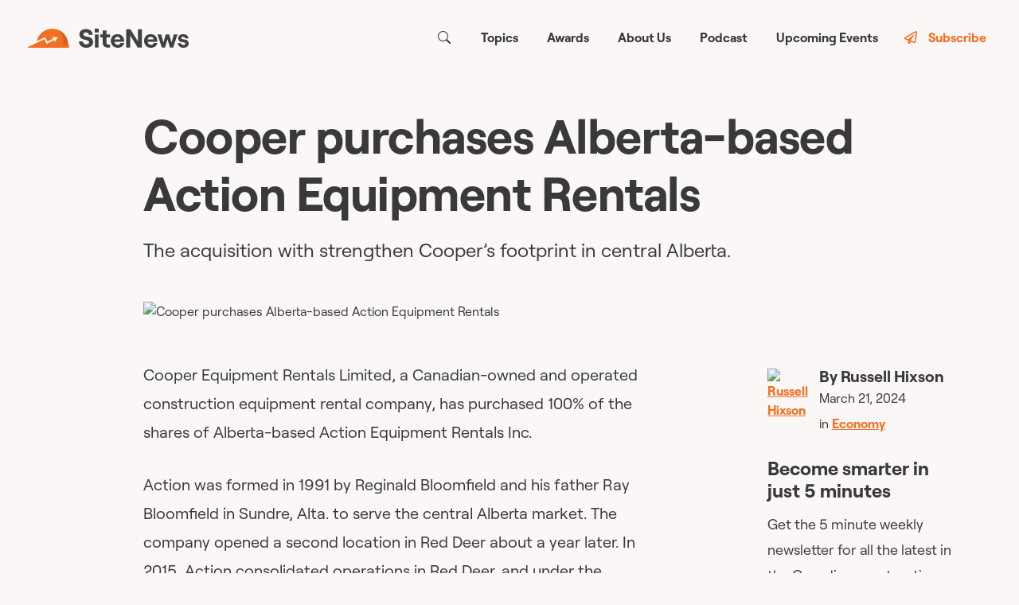

--- FILE ---
content_type: text/html; charset=utf-8
request_url: https://readsitenews.com/cooper-purchases-alberta-based-action-equipment-rentals/
body_size: 47902
content:
<!doctype html>
    <html lang="en-CA">
      <head>
        <meta charset="utf-8">
        <meta name="generator" content="Frontity">
        <meta name="viewport" content="width=device-width, initial-scale=1.0">
        
<link data-rh="true" rel="icon" type="image/png" href="/static/images/favicon.png"/><link data-rh="true" rel="canonical" href="https://readsitenews.com/wp-json/wp/v2/posts?_embed=true&amp;per_page=20&amp;slug=cooper-purchases-alberta-based-action-equipment-rentals"/>
<meta data-rh="true" name="description" content="The acquisition with strengthen Cooper&amp;#8217;s footprint in central Alberta. 
"/><meta data-rh="true" name="robots" content="index, follow, max-snippet:-1, max-image-preview:large, max-video-preview:-1"/><meta data-rh="true" property="og:locale" content="en_US"/><meta data-rh="true" property="og:type" content="article"/><meta data-rh="true" property="og:title" content="Cooper purchases Alberta-based Action Equipment Rentals"/><meta data-rh="true" property="og:description" content="The acquisition with strengthen Cooper&#x27;s footprint in central Alberta."/><meta data-rh="true" property="og:url" content="https://readsitenews.com/cooper-purchases-alberta-based-action-equipment-rentals/"/><meta data-rh="true" property="og:site_name" content="SiteNews - News, trends, &amp; insights in Canadian construction"/><meta data-rh="true" property="article:published_time" content="2024-03-21T16:49:45+00:00"/><meta data-rh="true" property="article:modified_time" content="2024-03-22T16:54:33+00:00"/><meta data-rh="true" property="og:image" content="https://content.readsitenews.com/wp-content/uploads/2024/03/mounting-1000-gallon-tanks-Ludwin-Vela.jpg"/><meta data-rh="true" property="og:image:width" content="2000"/><meta data-rh="true" property="og:image:height" content="1500"/><meta data-rh="true" property="og:image:type" content="image/jpeg"/><meta data-rh="true" name="author" content="Russell Hixson"/><meta data-rh="true" name="twitter:card" content="summary_large_image"/><meta data-rh="true" name="twitter:creator" content="@https://twitter.com/russellreports"/><meta data-rh="true" name="twitter:label1" content="Written by"/><meta data-rh="true" name="twitter:data1" content="Russell Hixson"/><meta data-rh="true" name="twitter:label2" content="Est. reading time"/><meta data-rh="true" name="twitter:data2" content="2 minutes"/>

<script data-rh="true" type="application/ld+json">{"@context":"https://schema.org","@type":"NewsArticle","headline":"Cooper purchases Alberta-based Action Equipment Rentals","image":"https://content.readsitenews.com/wp-content/uploads/2024/03/mounting-1000-gallon-tanks-Ludwin-Vela.jpg","datePublished":"2024-03-21T12:49:45","dateModified":"2024-03-22T12:54:33","author":{"@type":"Person","name":""},"publisher":{"@type":"Organization","name":"SiteNews","logo":{"@type":"ImageObject","url":"https://content.readsitenews.com/wp-content/uploads/2024/08/site-news-icon.png"}},"description":"The acquisition with strengthen Cooper&#8217;s footprint in central Alberta. \n"}</script><script data-rh="true" async="true" src="https://www.googletagmanager.com/gtm.js?id=GTM-K8XPC89W"></script><script data-rh="true" >
        var dataLayer = window.dataLayer || [];
        dataLayer.push({
          "gtm.start": new Date().getTime(),
          event: "gtm.js",
        })
        </script><script data-rh="true" type="application/ld+json" class="yoast-schema-graph">{"@context":"https://schema.org","@graph":[{"@type":"WebPage","@id":"https://readsitenews.com/cooper-purchases-alberta-based-action-equipment-rentals/","url":"https://readsitenews.com/cooper-purchases-alberta-based-action-equipment-rentals/","name":"Cooper purchases Alberta-based Action Equipment Rentals","isPartOf":{"@id":"https://readsitenews.com/#website"},"primaryImageOfPage":{"@id":"https://readsitenews.com/cooper-purchases-alberta-based-action-equipment-rentals/#primaryimage"},"image":{"@id":"https://readsitenews.com/cooper-purchases-alberta-based-action-equipment-rentals/#primaryimage"},"thumbnailUrl":"https://content.readsitenews.com/wp-content/uploads/2024/03/mounting-1000-gallon-tanks-Ludwin-Vela.jpg","datePublished":"2024-03-21T16:49:45+00:00","dateModified":"2024-03-22T16:54:33+00:00","author":{"@id":"https://readsitenews.com/#/schema/person/e299b66a78138a72fe76b1e8a5d18b34"},"breadcrumb":{"@id":"https://readsitenews.com/cooper-purchases-alberta-based-action-equipment-rentals/#breadcrumb"},"inLanguage":"en-CA","potentialAction":[{"@type":"ReadAction","target":["https://readsitenews.com/cooper-purchases-alberta-based-action-equipment-rentals/"]}]},{"@type":"ImageObject","inLanguage":"en-CA","@id":"https://readsitenews.com/cooper-purchases-alberta-based-action-equipment-rentals/#primaryimage","url":"https://content.readsitenews.com/wp-content/uploads/2024/03/mounting-1000-gallon-tanks-Ludwin-Vela.jpg","contentUrl":"https://content.readsitenews.com/wp-content/uploads/2024/03/mounting-1000-gallon-tanks-Ludwin-Vela.jpg","width":1250,"height":938},{"@type":"BreadcrumbList","@id":"https://readsitenews.com/cooper-purchases-alberta-based-action-equipment-rentals/#breadcrumb","itemListElement":[{"@type":"ListItem","position":1,"name":"Home","item":"https://readsitenews.com/"},{"@type":"ListItem","position":2,"name":"Cooper purchases Alberta-based Action Equipment Rentals"}]},{"@type":"WebSite","@id":"https://readsitenews.com/#website","url":"https://readsitenews.com/","name":"SiteNews - News, trends, & insights in Canadian construction","description":"Get smarter in just 5 minutes. Sign up for the free weekly newsletter that will keep you up to speed on Canadian construction.","potentialAction":[{"@type":"SearchAction","target":{"@type":"EntryPoint","urlTemplate":"https://readsitenews.com/?s={search_term_string}"},"query-input":{"@type":"PropertyValueSpecification","valueRequired":true,"valueName":"search_term_string"}}],"inLanguage":"en-CA"},{"@type":"Person","@id":"https://readsitenews.com/#/schema/person/e299b66a78138a72fe76b1e8a5d18b34","name":"Russell Hixson","image":{"@type":"ImageObject","inLanguage":"en-CA","@id":"https://readsitenews.com/#/schema/person/image/","url":"https://secure.gravatar.com/avatar/6bd8cccd54eeb0e102e457e4957f73ea1dc50a11fb006174ab638cbbc6eb9528?s=96&d=mm&r=g","contentUrl":"https://secure.gravatar.com/avatar/6bd8cccd54eeb0e102e457e4957f73ea1dc50a11fb006174ab638cbbc6eb9528?s=96&d=mm&r=g","caption":"Russell Hixson"},"description":"Russell Hixson is an award-winning investigative journalist who spent the early parts of his career doing crime and courts reporting in the U.S. before stumbling into covering Canada’s construction sector. He spent eight years writing for the Journal of Commerce where he became well versed on the industry and its issues. He’s covered the federal budget from Ottawa and documented the early impacts of the COVID-19 pandemic while locked down in his bedroom. Hixson has developed a passion for the construction industry and seeks to convert others by sharing its stories through SiteNews. When he’s not writing stories, the East Vancouver resident enjoys kayaking, skateboarding and avoiding the neighbourhood skunks.","sameAs":["https://www.linkedin.com/in/russell-hixson-a8082572/?originalSubdomain=ca","https://x.com/https://twitter.com/russellreports"],"url":"https://readsitenews.com/author/russell-hixson/"}]}</script>

<title data-rh="true">Cooper purchases Alberta-based Action Equipment Rentals</title>
<link data-chunk="sitenews" rel="modulepreload" as="script" href="/static/sitenews.module.js" crossorigin="">
      </head>
      <body >
        <div id="root"><noscript><img height="1" width="1" src="https://www.facebook.com/tr?id=745909740482462&amp;ev=PageView&amp;noscript=1"/></noscript><style data-emotion="css-global 1orbyc5-Root">:root{--blue:#007bff;--indigo:#6610f2;--purple:#6f42c1;--pink:#e83e8c;--red:#dc3545;--orange:#fd7e14;--yellow:#ffc107;--green:#28a745;--teal:#20c997;--cyan:#17a2b8;--white:#fff;--gray:#6c757d;--gray-dark:#343a40;--primary:#007bff;--secondary:#6c757d;--success:#28a745;--info:#17a2b8;--warning:#ffc107;--danger:#dc3545;--light:#f8f9fa;--dark:#343a40;--breakpoint-xs:0;--breakpoint-sm:576px;--breakpoint-md:768px;--breakpoint-lg:992px;--breakpoint-xl:1200px;--font-family-sans-serif:-apple-system,BlinkMacSystemFont,"Segoe UI",Roboto,"Helvetica Neue",Arial,sans-serif,"Apple Color Emoji","Segoe UI Emoji","Segoe UI Symbol","Noto Color Emoji";--font-family-monospace:SFMono-Regular,Menlo,Monaco,Consolas,"Liberation Mono","Courier New",monospace;}*,*::before,*::after{box-sizing:border-box;}html{font-family:sans-serif;line-height:1.15;-webkit-text-size-adjust:100%;-ms-text-size-adjust:100%;-ms-overflow-style:scrollbar;-webkit-tap-highlight-color:rgba(0, 0, 0, 0);}@-ms-viewport{width:device-width;}article,aside,figcaption,figure,footer,header,hgroup,main,nav,section{display:block;}body{margin:0;font-family:-apple-system,BlinkMacSystemFont,"Segoe UI",Roboto,"Helvetica Neue",Arial,sans-serif,"Apple Color Emoji","Segoe UI Emoji","Segoe UI Symbol","Noto Color Emoji";font-size:1rem;font-weight:400;line-height:1.5;color:#212529;text-align:left;background-color:#fff;}[tabindex="-1"]:focus{outline:0!important;}hr{box-sizing:content-box;height:0;overflow:visible;}h1,h2,h3,h4,h5,h6{margin-top:0;margin-bottom:0.5rem;}p{margin-top:0;margin-bottom:1rem;}abbr[title],abbr[data-original-title]{-webkit-text-decoration:underline;text-decoration:underline;-webkit-text-decoration:underline dotted;-webkit-text-decoration:underline dotted;text-decoration:underline dotted;cursor:help;border-bottom:0;}address{margin-bottom:1rem;font-style:normal;line-height:inherit;}ol,ul,dl{margin-top:0;margin-bottom:1rem;}ol ol,ul ul,ol ul,ul ol{margin-bottom:0;}dt{font-weight:700;}dd{margin-bottom:.5rem;margin-left:0;}blockquote{margin:0 0 1rem;}dfn{font-style:italic;}b,strong{font-weight:bolder;}small{font-size:80%;}sub,sup{position:relative;font-size:75%;line-height:0;vertical-align:baseline;}sub{bottom:-.25em;}sup{top:-.5em;}a{color:#007bff;-webkit-text-decoration:none;text-decoration:none;background-color:transparent;-webkit-text-decoration-skip:objects;}a:hover{color:#0056b3;-webkit-text-decoration:underline;text-decoration:underline;}a:not([href]):not([tabindex]){color:inherit;-webkit-text-decoration:none;text-decoration:none;}a:not([href]):not([tabindex]):hover,a:not([href]):not([tabindex]):focus{color:inherit;-webkit-text-decoration:none;text-decoration:none;}a:not([href]):not([tabindex]):focus{outline:0;}pre,code,kbd,samp{font-family:SFMono-Regular,Menlo,Monaco,Consolas,"Liberation Mono","Courier New",monospace;font-size:1em;}pre{margin-top:0;margin-bottom:1rem;overflow:auto;-ms-overflow-style:scrollbar;}figure{margin:0 0 1rem;}img{vertical-align:middle;border-style:none;}svg{overflow:hidden;vertical-align:middle;}table{border-collapse:collapse;}caption{padding-top:0.75rem;padding-bottom:0.75rem;color:#6c757d;text-align:left;caption-side:bottom;}th{text-align:inherit;}label{display:inline-block;margin-bottom:0.5rem;}button{border-radius:0;}button:focus{outline:1px dotted;outline:5px auto -webkit-focus-ring-color;}input,button,select,optgroup,textarea{margin:0;font-family:inherit;font-size:inherit;line-height:inherit;}button,input{overflow:visible;}button,select{text-transform:none;}button,html [type="button"],[type="reset"],[type="submit"]{-webkit-appearance:button;}button::-moz-focus-inner,[type="button"]::-moz-focus-inner,[type="reset"]::-moz-focus-inner,[type="submit"]::-moz-focus-inner{padding:0;border-style:none;}input[type="radio"],input[type="checkbox"]{box-sizing:border-box;padding:0;}input[type="date"],input[type="time"],input[type="datetime-local"],input[type="month"]{-webkit-appearance:listbox;}textarea{overflow:auto;resize:vertical;}fieldset{min-width:0;padding:0;margin:0;border:0;}legend{display:block;width:100%;max-width:100%;padding:0;margin-bottom:.5rem;font-size:1.5rem;line-height:inherit;color:inherit;white-space:normal;}progress{vertical-align:baseline;}[type="number"]::-webkit-inner-spin-button,[type="number"]::-webkit-outer-spin-button{height:auto;}[type="search"]{outline-offset:-2px;-webkit-appearance:none;}[type="search"]::-webkit-search-cancel-button,[type="search"]::-webkit-search-decoration{-webkit-appearance:none;}::-webkit-file-upload-button{font:inherit;-webkit-appearance:button;}output{display:inline-block;}summary{display:-webkit-box;display:-webkit-list-item;display:-ms-list-itembox;display:list-item;cursor:pointer;}template{display:none;}[hidden]{display:none!important;}h1,h2,h3,h4,h5,h6,.h1,.h2,.h3,.h4,.h5,.h6{margin-bottom:0.5rem;font-family:inherit;font-weight:500;line-height:1.2;color:inherit;}h1,.h1{font-size:2.5rem;}h2,.h2{font-size:2rem;}h3,.h3{font-size:1.75rem;}h4,.h4{font-size:1.5rem;}h5,.h5{font-size:1.25rem;}h6,.h6{font-size:1rem;}.lead{font-size:1.25rem;font-weight:300;}.display-1{font-size:6rem;font-weight:300;line-height:1.2;}.display-2{font-size:5.5rem;font-weight:300;line-height:1.2;}.display-3{font-size:4.5rem;font-weight:300;line-height:1.2;}.display-4{font-size:3.5rem;font-weight:300;line-height:1.2;}hr{margin-top:1rem;margin-bottom:1rem;border:0;border-top:1px solid rgba(0, 0, 0, 0.1);}small,.small{font-size:80%;font-weight:400;}mark,.mark{padding:0.2em;background-color:#fcf8e3;}.list-unstyled{padding-left:0;list-style:none;}.list-inline{padding-left:0;list-style:none;}.list-inline-item{display:inline-block;}.list-inline-item:not(:last-child){margin-right:0.5rem;}.initialism{font-size:90%;text-transform:uppercase;}.blockquote{margin-bottom:1rem;font-size:1.25rem;}.blockquote-footer{display:block;font-size:80%;color:#6c757d;}.blockquote-footer::before{content:"\2014 \00A0";}.img-fluid{max-width:100%;height:auto;}.img-thumbnail{padding:0.25rem;background-color:#fff;border:1px solid #dee2e6;border-radius:0.25rem;max-width:100%;height:auto;}.figure{display:inline-block;}.figure-img{margin-bottom:0.5rem;line-height:1;}.figure-caption{font-size:90%;color:#6c757d;}code{font-size:87.5%;color:#e83e8c;word-break:break-word;}a>code{color:inherit;}kbd{padding:0.2rem 0.4rem;font-size:87.5%;color:#fff;background-color:#212529;border-radius:0.2rem;}kbd kbd{padding:0;font-size:100%;font-weight:700;}pre{display:block;font-size:87.5%;color:#212529;}pre code{font-size:inherit;color:inherit;word-break:normal;}.pre-scrollable{max-height:340px;overflow-y:scroll;}.container{width:100%;padding-right:15px;padding-left:15px;margin-right:auto;margin-left:auto;}@media (min-width: 576px){.container{max-width:540px;}}@media (min-width: 768px){.container{max-width:720px;}}@media (min-width: 992px){.container{max-width:960px;}}@media (min-width: 1200px){.container{max-width:1140px;}}.container-fluid{width:100%;padding-right:15px;padding-left:15px;margin-right:auto;margin-left:auto;}.row{display:-ms-flexbox;display:-webkit-box;display:-webkit-flex;display:-ms-flexbox;display:flex;-ms-flex-wrap:wrap;-webkit-box-flex-wrap:wrap;-webkit-flex-wrap:wrap;-ms-flex-wrap:wrap;flex-wrap:wrap;margin-right:-15px;margin-left:-15px;}.no-gutters{margin-right:0;margin-left:0;}.no-gutters>.col,.no-gutters>[class*="col-"]{padding-right:0;padding-left:0;}.col-1,.col-2,.col-3,.col-4,.col-5,.col-6,.col-7,.col-8,.col-9,.col-10,.col-11,.col-12,.col,.col-auto,.col-sm-1,.col-sm-2,.col-sm-3,.col-sm-4,.col-sm-5,.col-sm-6,.col-sm-7,.col-sm-8,.col-sm-9,.col-sm-10,.col-sm-11,.col-sm-12,.col-sm,.col-sm-auto,.col-md-1,.col-md-2,.col-md-3,.col-md-4,.col-md-5,.col-md-6,.col-md-7,.col-md-8,.col-md-9,.col-md-10,.col-md-11,.col-md-12,.col-md,.col-md-auto,.col-lg-1,.col-lg-2,.col-lg-3,.col-lg-4,.col-lg-5,.col-lg-6,.col-lg-7,.col-lg-8,.col-lg-9,.col-lg-10,.col-lg-11,.col-lg-12,.col-lg,.col-lg-auto,.col-xl-1,.col-xl-2,.col-xl-3,.col-xl-4,.col-xl-5,.col-xl-6,.col-xl-7,.col-xl-8,.col-xl-9,.col-xl-10,.col-xl-11,.col-xl-12,.col-xl,.col-xl-auto{position:relative;width:100%;min-height:1px;padding-right:15px;padding-left:15px;}.col{-ms-flex-preferred-size:0;-webkit-flex-basis:0;-ms-flex-preferred-size:0;flex-basis:0;-ms-flex-positive:1;-webkit-box-flex:1;-webkit-flex-grow:1;-ms-flex-positive:1;flex-grow:1;max-width:100%;}.col-auto{-ms-flex:0 0 auto;-webkit-flex:0 0 auto;-ms-flex:0 0 auto;flex:0 0 auto;width:auto;max-width:none;}.col-1{-ms-flex:0 0 8.333333%;-webkit-flex:0 0 8.333333%;-ms-flex:0 0 8.333333%;flex:0 0 8.333333%;max-width:8.333333%;}.col-2{-ms-flex:0 0 16.666667%;-webkit-flex:0 0 16.666667%;-ms-flex:0 0 16.666667%;flex:0 0 16.666667%;max-width:16.666667%;}.col-3{-ms-flex:0 0 25%;-webkit-flex:0 0 25%;-ms-flex:0 0 25%;flex:0 0 25%;max-width:25%;}.col-4{-ms-flex:0 0 33.333333%;-webkit-flex:0 0 33.333333%;-ms-flex:0 0 33.333333%;flex:0 0 33.333333%;max-width:33.333333%;}.col-5{-ms-flex:0 0 41.666667%;-webkit-flex:0 0 41.666667%;-ms-flex:0 0 41.666667%;flex:0 0 41.666667%;max-width:41.666667%;}.col-6{-ms-flex:0 0 50%;-webkit-flex:0 0 50%;-ms-flex:0 0 50%;flex:0 0 50%;max-width:50%;}.col-7{-ms-flex:0 0 58.333333%;-webkit-flex:0 0 58.333333%;-ms-flex:0 0 58.333333%;flex:0 0 58.333333%;max-width:58.333333%;}.col-8{-ms-flex:0 0 66.666667%;-webkit-flex:0 0 66.666667%;-ms-flex:0 0 66.666667%;flex:0 0 66.666667%;max-width:66.666667%;}.col-9{-ms-flex:0 0 75%;-webkit-flex:0 0 75%;-ms-flex:0 0 75%;flex:0 0 75%;max-width:75%;}.col-10{-ms-flex:0 0 83.333333%;-webkit-flex:0 0 83.333333%;-ms-flex:0 0 83.333333%;flex:0 0 83.333333%;max-width:83.333333%;}.col-11{-ms-flex:0 0 91.666667%;-webkit-flex:0 0 91.666667%;-ms-flex:0 0 91.666667%;flex:0 0 91.666667%;max-width:91.666667%;}.col-12{-ms-flex:0 0 100%;-webkit-flex:0 0 100%;-ms-flex:0 0 100%;flex:0 0 100%;max-width:100%;}.order-first{-ms-flex-order:-1;-webkit-order:-1;-ms-flex-order:-1;order:-1;}.order-last{-ms-flex-order:13;-webkit-order:13;-ms-flex-order:13;order:13;}.order-0{-ms-flex-order:0;-webkit-order:0;-ms-flex-order:0;order:0;}.order-1{-ms-flex-order:1;-webkit-order:1;-ms-flex-order:1;order:1;}.order-2{-ms-flex-order:2;-webkit-order:2;-ms-flex-order:2;order:2;}.order-3{-ms-flex-order:3;-webkit-order:3;-ms-flex-order:3;order:3;}.order-4{-ms-flex-order:4;-webkit-order:4;-ms-flex-order:4;order:4;}.order-5{-ms-flex-order:5;-webkit-order:5;-ms-flex-order:5;order:5;}.order-6{-ms-flex-order:6;-webkit-order:6;-ms-flex-order:6;order:6;}.order-7{-ms-flex-order:7;-webkit-order:7;-ms-flex-order:7;order:7;}.order-8{-ms-flex-order:8;-webkit-order:8;-ms-flex-order:8;order:8;}.order-9{-ms-flex-order:9;-webkit-order:9;-ms-flex-order:9;order:9;}.order-10{-ms-flex-order:10;-webkit-order:10;-ms-flex-order:10;order:10;}.order-11{-ms-flex-order:11;-webkit-order:11;-ms-flex-order:11;order:11;}.order-12{-ms-flex-order:12;-webkit-order:12;-ms-flex-order:12;order:12;}.offset-1{margin-left:8.333333%;}.offset-2{margin-left:16.666667%;}.offset-3{margin-left:25%;}.offset-4{margin-left:33.333333%;}.offset-5{margin-left:41.666667%;}.offset-6{margin-left:50%;}.offset-7{margin-left:58.333333%;}.offset-8{margin-left:66.666667%;}.offset-9{margin-left:75%;}.offset-10{margin-left:83.333333%;}.offset-11{margin-left:91.666667%;}@media (min-width: 576px){.col-sm{-ms-flex-preferred-size:0;-webkit-flex-basis:0;-ms-flex-preferred-size:0;flex-basis:0;-ms-flex-positive:1;-webkit-box-flex:1;-webkit-flex-grow:1;-ms-flex-positive:1;flex-grow:1;max-width:100%;}.col-sm-auto{-ms-flex:0 0 auto;-webkit-flex:0 0 auto;-ms-flex:0 0 auto;flex:0 0 auto;width:auto;max-width:none;}.col-sm-1{-ms-flex:0 0 8.333333%;-webkit-flex:0 0 8.333333%;-ms-flex:0 0 8.333333%;flex:0 0 8.333333%;max-width:8.333333%;}.col-sm-2{-ms-flex:0 0 16.666667%;-webkit-flex:0 0 16.666667%;-ms-flex:0 0 16.666667%;flex:0 0 16.666667%;max-width:16.666667%;}.col-sm-3{-ms-flex:0 0 25%;-webkit-flex:0 0 25%;-ms-flex:0 0 25%;flex:0 0 25%;max-width:25%;}.col-sm-4{-ms-flex:0 0 33.333333%;-webkit-flex:0 0 33.333333%;-ms-flex:0 0 33.333333%;flex:0 0 33.333333%;max-width:33.333333%;}.col-sm-5{-ms-flex:0 0 41.666667%;-webkit-flex:0 0 41.666667%;-ms-flex:0 0 41.666667%;flex:0 0 41.666667%;max-width:41.666667%;}.col-sm-6{-ms-flex:0 0 50%;-webkit-flex:0 0 50%;-ms-flex:0 0 50%;flex:0 0 50%;max-width:50%;}.col-sm-7{-ms-flex:0 0 58.333333%;-webkit-flex:0 0 58.333333%;-ms-flex:0 0 58.333333%;flex:0 0 58.333333%;max-width:58.333333%;}.col-sm-8{-ms-flex:0 0 66.666667%;-webkit-flex:0 0 66.666667%;-ms-flex:0 0 66.666667%;flex:0 0 66.666667%;max-width:66.666667%;}.col-sm-9{-ms-flex:0 0 75%;-webkit-flex:0 0 75%;-ms-flex:0 0 75%;flex:0 0 75%;max-width:75%;}.col-sm-10{-ms-flex:0 0 83.333333%;-webkit-flex:0 0 83.333333%;-ms-flex:0 0 83.333333%;flex:0 0 83.333333%;max-width:83.333333%;}.col-sm-11{-ms-flex:0 0 91.666667%;-webkit-flex:0 0 91.666667%;-ms-flex:0 0 91.666667%;flex:0 0 91.666667%;max-width:91.666667%;}.col-sm-12{-ms-flex:0 0 100%;-webkit-flex:0 0 100%;-ms-flex:0 0 100%;flex:0 0 100%;max-width:100%;}.order-sm-first{-ms-flex-order:-1;-webkit-order:-1;-ms-flex-order:-1;order:-1;}.order-sm-last{-ms-flex-order:13;-webkit-order:13;-ms-flex-order:13;order:13;}.order-sm-0{-ms-flex-order:0;-webkit-order:0;-ms-flex-order:0;order:0;}.order-sm-1{-ms-flex-order:1;-webkit-order:1;-ms-flex-order:1;order:1;}.order-sm-2{-ms-flex-order:2;-webkit-order:2;-ms-flex-order:2;order:2;}.order-sm-3{-ms-flex-order:3;-webkit-order:3;-ms-flex-order:3;order:3;}.order-sm-4{-ms-flex-order:4;-webkit-order:4;-ms-flex-order:4;order:4;}.order-sm-5{-ms-flex-order:5;-webkit-order:5;-ms-flex-order:5;order:5;}.order-sm-6{-ms-flex-order:6;-webkit-order:6;-ms-flex-order:6;order:6;}.order-sm-7{-ms-flex-order:7;-webkit-order:7;-ms-flex-order:7;order:7;}.order-sm-8{-ms-flex-order:8;-webkit-order:8;-ms-flex-order:8;order:8;}.order-sm-9{-ms-flex-order:9;-webkit-order:9;-ms-flex-order:9;order:9;}.order-sm-10{-ms-flex-order:10;-webkit-order:10;-ms-flex-order:10;order:10;}.order-sm-11{-ms-flex-order:11;-webkit-order:11;-ms-flex-order:11;order:11;}.order-sm-12{-ms-flex-order:12;-webkit-order:12;-ms-flex-order:12;order:12;}.offset-sm-0{margin-left:0;}.offset-sm-1{margin-left:8.333333%;}.offset-sm-2{margin-left:16.666667%;}.offset-sm-3{margin-left:25%;}.offset-sm-4{margin-left:33.333333%;}.offset-sm-5{margin-left:41.666667%;}.offset-sm-6{margin-left:50%;}.offset-sm-7{margin-left:58.333333%;}.offset-sm-8{margin-left:66.666667%;}.offset-sm-9{margin-left:75%;}.offset-sm-10{margin-left:83.333333%;}.offset-sm-11{margin-left:91.666667%;}}@media (min-width: 768px){.col-md{-ms-flex-preferred-size:0;-webkit-flex-basis:0;-ms-flex-preferred-size:0;flex-basis:0;-ms-flex-positive:1;-webkit-box-flex:1;-webkit-flex-grow:1;-ms-flex-positive:1;flex-grow:1;max-width:100%;}.col-md-auto{-ms-flex:0 0 auto;-webkit-flex:0 0 auto;-ms-flex:0 0 auto;flex:0 0 auto;width:auto;max-width:none;}.col-md-1{-ms-flex:0 0 8.333333%;-webkit-flex:0 0 8.333333%;-ms-flex:0 0 8.333333%;flex:0 0 8.333333%;max-width:8.333333%;}.col-md-2{-ms-flex:0 0 16.666667%;-webkit-flex:0 0 16.666667%;-ms-flex:0 0 16.666667%;flex:0 0 16.666667%;max-width:16.666667%;}.col-md-3{-ms-flex:0 0 25%;-webkit-flex:0 0 25%;-ms-flex:0 0 25%;flex:0 0 25%;max-width:25%;}.col-md-4{-ms-flex:0 0 33.333333%;-webkit-flex:0 0 33.333333%;-ms-flex:0 0 33.333333%;flex:0 0 33.333333%;max-width:33.333333%;}.col-md-5{-ms-flex:0 0 41.666667%;-webkit-flex:0 0 41.666667%;-ms-flex:0 0 41.666667%;flex:0 0 41.666667%;max-width:41.666667%;}.col-md-6{-ms-flex:0 0 50%;-webkit-flex:0 0 50%;-ms-flex:0 0 50%;flex:0 0 50%;max-width:50%;}.col-md-7{-ms-flex:0 0 58.333333%;-webkit-flex:0 0 58.333333%;-ms-flex:0 0 58.333333%;flex:0 0 58.333333%;max-width:58.333333%;}.col-md-8{-ms-flex:0 0 66.666667%;-webkit-flex:0 0 66.666667%;-ms-flex:0 0 66.666667%;flex:0 0 66.666667%;max-width:66.666667%;}.col-md-9{-ms-flex:0 0 75%;-webkit-flex:0 0 75%;-ms-flex:0 0 75%;flex:0 0 75%;max-width:75%;}.col-md-10{-ms-flex:0 0 83.333333%;-webkit-flex:0 0 83.333333%;-ms-flex:0 0 83.333333%;flex:0 0 83.333333%;max-width:83.333333%;}.col-md-11{-ms-flex:0 0 91.666667%;-webkit-flex:0 0 91.666667%;-ms-flex:0 0 91.666667%;flex:0 0 91.666667%;max-width:91.666667%;}.col-md-12{-ms-flex:0 0 100%;-webkit-flex:0 0 100%;-ms-flex:0 0 100%;flex:0 0 100%;max-width:100%;}.order-md-first{-ms-flex-order:-1;-webkit-order:-1;-ms-flex-order:-1;order:-1;}.order-md-last{-ms-flex-order:13;-webkit-order:13;-ms-flex-order:13;order:13;}.order-md-0{-ms-flex-order:0;-webkit-order:0;-ms-flex-order:0;order:0;}.order-md-1{-ms-flex-order:1;-webkit-order:1;-ms-flex-order:1;order:1;}.order-md-2{-ms-flex-order:2;-webkit-order:2;-ms-flex-order:2;order:2;}.order-md-3{-ms-flex-order:3;-webkit-order:3;-ms-flex-order:3;order:3;}.order-md-4{-ms-flex-order:4;-webkit-order:4;-ms-flex-order:4;order:4;}.order-md-5{-ms-flex-order:5;-webkit-order:5;-ms-flex-order:5;order:5;}.order-md-6{-ms-flex-order:6;-webkit-order:6;-ms-flex-order:6;order:6;}.order-md-7{-ms-flex-order:7;-webkit-order:7;-ms-flex-order:7;order:7;}.order-md-8{-ms-flex-order:8;-webkit-order:8;-ms-flex-order:8;order:8;}.order-md-9{-ms-flex-order:9;-webkit-order:9;-ms-flex-order:9;order:9;}.order-md-10{-ms-flex-order:10;-webkit-order:10;-ms-flex-order:10;order:10;}.order-md-11{-ms-flex-order:11;-webkit-order:11;-ms-flex-order:11;order:11;}.order-md-12{-ms-flex-order:12;-webkit-order:12;-ms-flex-order:12;order:12;}.offset-md-0{margin-left:0;}.offset-md-1{margin-left:8.333333%;}.offset-md-2{margin-left:16.666667%;}.offset-md-3{margin-left:25%;}.offset-md-4{margin-left:33.333333%;}.offset-md-5{margin-left:41.666667%;}.offset-md-6{margin-left:50%;}.offset-md-7{margin-left:58.333333%;}.offset-md-8{margin-left:66.666667%;}.offset-md-9{margin-left:75%;}.offset-md-10{margin-left:83.333333%;}.offset-md-11{margin-left:91.666667%;}}@media (min-width: 992px){.col-lg{-ms-flex-preferred-size:0;-webkit-flex-basis:0;-ms-flex-preferred-size:0;flex-basis:0;-ms-flex-positive:1;-webkit-box-flex:1;-webkit-flex-grow:1;-ms-flex-positive:1;flex-grow:1;max-width:100%;}.col-lg-auto{-ms-flex:0 0 auto;-webkit-flex:0 0 auto;-ms-flex:0 0 auto;flex:0 0 auto;width:auto;max-width:none;}.col-lg-1{-ms-flex:0 0 8.333333%;-webkit-flex:0 0 8.333333%;-ms-flex:0 0 8.333333%;flex:0 0 8.333333%;max-width:8.333333%;}.col-lg-2{-ms-flex:0 0 16.666667%;-webkit-flex:0 0 16.666667%;-ms-flex:0 0 16.666667%;flex:0 0 16.666667%;max-width:16.666667%;}.col-lg-3{-ms-flex:0 0 25%;-webkit-flex:0 0 25%;-ms-flex:0 0 25%;flex:0 0 25%;max-width:25%;}.col-lg-4{-ms-flex:0 0 33.333333%;-webkit-flex:0 0 33.333333%;-ms-flex:0 0 33.333333%;flex:0 0 33.333333%;max-width:33.333333%;}.col-lg-5{-ms-flex:0 0 41.666667%;-webkit-flex:0 0 41.666667%;-ms-flex:0 0 41.666667%;flex:0 0 41.666667%;max-width:41.666667%;}.col-lg-6{-ms-flex:0 0 50%;-webkit-flex:0 0 50%;-ms-flex:0 0 50%;flex:0 0 50%;max-width:50%;}.col-lg-7{-ms-flex:0 0 58.333333%;-webkit-flex:0 0 58.333333%;-ms-flex:0 0 58.333333%;flex:0 0 58.333333%;max-width:58.333333%;}.col-lg-8{-ms-flex:0 0 66.666667%;-webkit-flex:0 0 66.666667%;-ms-flex:0 0 66.666667%;flex:0 0 66.666667%;max-width:66.666667%;}.col-lg-9{-ms-flex:0 0 75%;-webkit-flex:0 0 75%;-ms-flex:0 0 75%;flex:0 0 75%;max-width:75%;}.col-lg-10{-ms-flex:0 0 83.333333%;-webkit-flex:0 0 83.333333%;-ms-flex:0 0 83.333333%;flex:0 0 83.333333%;max-width:83.333333%;}.col-lg-11{-ms-flex:0 0 91.666667%;-webkit-flex:0 0 91.666667%;-ms-flex:0 0 91.666667%;flex:0 0 91.666667%;max-width:91.666667%;}.col-lg-12{-ms-flex:0 0 100%;-webkit-flex:0 0 100%;-ms-flex:0 0 100%;flex:0 0 100%;max-width:100%;}.order-lg-first{-ms-flex-order:-1;-webkit-order:-1;-ms-flex-order:-1;order:-1;}.order-lg-last{-ms-flex-order:13;-webkit-order:13;-ms-flex-order:13;order:13;}.order-lg-0{-ms-flex-order:0;-webkit-order:0;-ms-flex-order:0;order:0;}.order-lg-1{-ms-flex-order:1;-webkit-order:1;-ms-flex-order:1;order:1;}.order-lg-2{-ms-flex-order:2;-webkit-order:2;-ms-flex-order:2;order:2;}.order-lg-3{-ms-flex-order:3;-webkit-order:3;-ms-flex-order:3;order:3;}.order-lg-4{-ms-flex-order:4;-webkit-order:4;-ms-flex-order:4;order:4;}.order-lg-5{-ms-flex-order:5;-webkit-order:5;-ms-flex-order:5;order:5;}.order-lg-6{-ms-flex-order:6;-webkit-order:6;-ms-flex-order:6;order:6;}.order-lg-7{-ms-flex-order:7;-webkit-order:7;-ms-flex-order:7;order:7;}.order-lg-8{-ms-flex-order:8;-webkit-order:8;-ms-flex-order:8;order:8;}.order-lg-9{-ms-flex-order:9;-webkit-order:9;-ms-flex-order:9;order:9;}.order-lg-10{-ms-flex-order:10;-webkit-order:10;-ms-flex-order:10;order:10;}.order-lg-11{-ms-flex-order:11;-webkit-order:11;-ms-flex-order:11;order:11;}.order-lg-12{-ms-flex-order:12;-webkit-order:12;-ms-flex-order:12;order:12;}.offset-lg-0{margin-left:0;}.offset-lg-1{margin-left:8.333333%;}.offset-lg-2{margin-left:16.666667%;}.offset-lg-3{margin-left:25%;}.offset-lg-4{margin-left:33.333333%;}.offset-lg-5{margin-left:41.666667%;}.offset-lg-6{margin-left:50%;}.offset-lg-7{margin-left:58.333333%;}.offset-lg-8{margin-left:66.666667%;}.offset-lg-9{margin-left:75%;}.offset-lg-10{margin-left:83.333333%;}.offset-lg-11{margin-left:91.666667%;}}@media (min-width: 1200px){.col-xl{-ms-flex-preferred-size:0;-webkit-flex-basis:0;-ms-flex-preferred-size:0;flex-basis:0;-ms-flex-positive:1;-webkit-box-flex:1;-webkit-flex-grow:1;-ms-flex-positive:1;flex-grow:1;max-width:100%;}.col-xl-auto{-ms-flex:0 0 auto;-webkit-flex:0 0 auto;-ms-flex:0 0 auto;flex:0 0 auto;width:auto;max-width:none;}.col-xl-1{-ms-flex:0 0 8.333333%;-webkit-flex:0 0 8.333333%;-ms-flex:0 0 8.333333%;flex:0 0 8.333333%;max-width:8.333333%;}.col-xl-2{-ms-flex:0 0 16.666667%;-webkit-flex:0 0 16.666667%;-ms-flex:0 0 16.666667%;flex:0 0 16.666667%;max-width:16.666667%;}.col-xl-3{-ms-flex:0 0 25%;-webkit-flex:0 0 25%;-ms-flex:0 0 25%;flex:0 0 25%;max-width:25%;}.col-xl-4{-ms-flex:0 0 33.333333%;-webkit-flex:0 0 33.333333%;-ms-flex:0 0 33.333333%;flex:0 0 33.333333%;max-width:33.333333%;}.col-xl-5{-ms-flex:0 0 41.666667%;-webkit-flex:0 0 41.666667%;-ms-flex:0 0 41.666667%;flex:0 0 41.666667%;max-width:41.666667%;}.col-xl-6{-ms-flex:0 0 50%;-webkit-flex:0 0 50%;-ms-flex:0 0 50%;flex:0 0 50%;max-width:50%;}.col-xl-7{-ms-flex:0 0 58.333333%;-webkit-flex:0 0 58.333333%;-ms-flex:0 0 58.333333%;flex:0 0 58.333333%;max-width:58.333333%;}.col-xl-8{-ms-flex:0 0 66.666667%;-webkit-flex:0 0 66.666667%;-ms-flex:0 0 66.666667%;flex:0 0 66.666667%;max-width:66.666667%;}.col-xl-9{-ms-flex:0 0 75%;-webkit-flex:0 0 75%;-ms-flex:0 0 75%;flex:0 0 75%;max-width:75%;}.col-xl-10{-ms-flex:0 0 83.333333%;-webkit-flex:0 0 83.333333%;-ms-flex:0 0 83.333333%;flex:0 0 83.333333%;max-width:83.333333%;}.col-xl-11{-ms-flex:0 0 91.666667%;-webkit-flex:0 0 91.666667%;-ms-flex:0 0 91.666667%;flex:0 0 91.666667%;max-width:91.666667%;}.col-xl-12{-ms-flex:0 0 100%;-webkit-flex:0 0 100%;-ms-flex:0 0 100%;flex:0 0 100%;max-width:100%;}.order-xl-first{-ms-flex-order:-1;-webkit-order:-1;-ms-flex-order:-1;order:-1;}.order-xl-last{-ms-flex-order:13;-webkit-order:13;-ms-flex-order:13;order:13;}.order-xl-0{-ms-flex-order:0;-webkit-order:0;-ms-flex-order:0;order:0;}.order-xl-1{-ms-flex-order:1;-webkit-order:1;-ms-flex-order:1;order:1;}.order-xl-2{-ms-flex-order:2;-webkit-order:2;-ms-flex-order:2;order:2;}.order-xl-3{-ms-flex-order:3;-webkit-order:3;-ms-flex-order:3;order:3;}.order-xl-4{-ms-flex-order:4;-webkit-order:4;-ms-flex-order:4;order:4;}.order-xl-5{-ms-flex-order:5;-webkit-order:5;-ms-flex-order:5;order:5;}.order-xl-6{-ms-flex-order:6;-webkit-order:6;-ms-flex-order:6;order:6;}.order-xl-7{-ms-flex-order:7;-webkit-order:7;-ms-flex-order:7;order:7;}.order-xl-8{-ms-flex-order:8;-webkit-order:8;-ms-flex-order:8;order:8;}.order-xl-9{-ms-flex-order:9;-webkit-order:9;-ms-flex-order:9;order:9;}.order-xl-10{-ms-flex-order:10;-webkit-order:10;-ms-flex-order:10;order:10;}.order-xl-11{-ms-flex-order:11;-webkit-order:11;-ms-flex-order:11;order:11;}.order-xl-12{-ms-flex-order:12;-webkit-order:12;-ms-flex-order:12;order:12;}.offset-xl-0{margin-left:0;}.offset-xl-1{margin-left:8.333333%;}.offset-xl-2{margin-left:16.666667%;}.offset-xl-3{margin-left:25%;}.offset-xl-4{margin-left:33.333333%;}.offset-xl-5{margin-left:41.666667%;}.offset-xl-6{margin-left:50%;}.offset-xl-7{margin-left:58.333333%;}.offset-xl-8{margin-left:66.666667%;}.offset-xl-9{margin-left:75%;}.offset-xl-10{margin-left:83.333333%;}.offset-xl-11{margin-left:91.666667%;}}.table{width:100%;margin-bottom:1rem;background-color:transparent;}.table th,.table td{padding:0.75rem;vertical-align:top;border-top:1px solid #dee2e6;}.table thead th{vertical-align:bottom;border-bottom:2px solid #dee2e6;}.table tbody+tbody{border-top:2px solid #dee2e6;}.table .table{background-color:#fff;}.table-sm th,.table-sm td{padding:0.3rem;}.table-bordered{border:1px solid #dee2e6;}.table-bordered th,.table-bordered td{border:1px solid #dee2e6;}.table-bordered thead th,.table-bordered thead td{border-bottom-width:2px;}.table-borderless th,.table-borderless td,.table-borderless thead th,.table-borderless tbody+tbody{border:0;}.table-striped tbody tr:nth-of-type(odd){background-color:rgba(0, 0, 0, 0.05);}.table-hover tbody tr:hover{background-color:rgba(0, 0, 0, 0.075);}.table-primary,.table-primary>th,.table-primary>td{background-color:#b8daff;}.table-hover .table-primary:hover{background-color:#9fcdff;}.table-hover .table-primary:hover>td,.table-hover .table-primary:hover>th{background-color:#9fcdff;}.table-secondary,.table-secondary>th,.table-secondary>td{background-color:#d6d8db;}.table-hover .table-secondary:hover{background-color:#c8cbcf;}.table-hover .table-secondary:hover>td,.table-hover .table-secondary:hover>th{background-color:#c8cbcf;}.table-success,.table-success>th,.table-success>td{background-color:#c3e6cb;}.table-hover .table-success:hover{background-color:#b1dfbb;}.table-hover .table-success:hover>td,.table-hover .table-success:hover>th{background-color:#b1dfbb;}.table-info,.table-info>th,.table-info>td{background-color:#bee5eb;}.table-hover .table-info:hover{background-color:#abdde5;}.table-hover .table-info:hover>td,.table-hover .table-info:hover>th{background-color:#abdde5;}.table-warning,.table-warning>th,.table-warning>td{background-color:#ffeeba;}.table-hover .table-warning:hover{background-color:#ffe8a1;}.table-hover .table-warning:hover>td,.table-hover .table-warning:hover>th{background-color:#ffe8a1;}.table-danger,.table-danger>th,.table-danger>td{background-color:#f5c6cb;}.table-hover .table-danger:hover{background-color:#f1b0b7;}.table-hover .table-danger:hover>td,.table-hover .table-danger:hover>th{background-color:#f1b0b7;}.table-light,.table-light>th,.table-light>td{background-color:#fdfdfe;}.table-hover .table-light:hover{background-color:#ececf6;}.table-hover .table-light:hover>td,.table-hover .table-light:hover>th{background-color:#ececf6;}.table-dark,.table-dark>th,.table-dark>td{background-color:#c6c8ca;}.table-hover .table-dark:hover{background-color:#b9bbbe;}.table-hover .table-dark:hover>td,.table-hover .table-dark:hover>th{background-color:#b9bbbe;}.table-active,.table-active>th,.table-active>td{background-color:rgba(0, 0, 0, 0.075);}.table-hover .table-active:hover{background-color:rgba(0, 0, 0, 0.075);}.table-hover .table-active:hover>td,.table-hover .table-active:hover>th{background-color:rgba(0, 0, 0, 0.075);}.table .thead-dark th{color:#fff;background-color:#212529;border-color:#32383e;}.table .thead-light th{color:#495057;background-color:#e9ecef;border-color:#dee2e6;}.table-dark{color:#fff;background-color:#212529;}.table-dark th,.table-dark td,.table-dark thead th{border-color:#32383e;}.table-dark.table-bordered{border:0;}.table-dark.table-striped tbody tr:nth-of-type(odd){background-color:rgba(255, 255, 255, 0.05);}.table-dark.table-hover tbody tr:hover{background-color:rgba(255, 255, 255, 0.075);}@media (max-width: 575.98px){.table-responsive-sm{display:block;width:100%;overflow-x:auto;-webkit-overflow-scrolling:touch;-ms-overflow-style:-ms-autohiding-scrollbar;}.table-responsive-sm>.table-bordered{border:0;}}@media (max-width: 767.98px){.table-responsive-md{display:block;width:100%;overflow-x:auto;-webkit-overflow-scrolling:touch;-ms-overflow-style:-ms-autohiding-scrollbar;}.table-responsive-md>.table-bordered{border:0;}}@media (max-width: 991.98px){.table-responsive-lg{display:block;width:100%;overflow-x:auto;-webkit-overflow-scrolling:touch;-ms-overflow-style:-ms-autohiding-scrollbar;}.table-responsive-lg>.table-bordered{border:0;}}@media (max-width: 1199.98px){.table-responsive-xl{display:block;width:100%;overflow-x:auto;-webkit-overflow-scrolling:touch;-ms-overflow-style:-ms-autohiding-scrollbar;}.table-responsive-xl>.table-bordered{border:0;}}.table-responsive{display:block;width:100%;overflow-x:auto;-webkit-overflow-scrolling:touch;-ms-overflow-style:-ms-autohiding-scrollbar;}.table-responsive>.table-bordered{border:0;}.form-control{display:block;width:100%;height:calc(2.25rem + 2px);padding:0.375rem 0.75rem;font-size:1rem;line-height:1.5;color:#495057;background-color:#fff;-webkit-background-clip:padding-box;background-clip:padding-box;border:1px solid #ced4da;border-radius:0.25rem;-webkit-transition:border-color 0.15s ease-in-out,box-shadow 0.15s ease-in-out;transition:border-color 0.15s ease-in-out,box-shadow 0.15s ease-in-out;}@media screen and (prefers-reduced-motion: reduce){.form-control{-webkit-transition:none;transition:none;}}.form-control::-ms-expand{background-color:transparent;border:0;}.form-control:focus{color:#495057;background-color:#fff;border-color:#80bdff;outline:0;box-shadow:0 0 0 0.2rem rgba(0, 123, 255, 0.25);}.form-control::-webkit-input-placeholder{color:#6c757d;opacity:1;}.form-control::-moz-placeholder{color:#6c757d;opacity:1;}.form-control:-ms-input-placeholder{color:#6c757d;opacity:1;}.form-control::-ms-input-placeholder{color:#6c757d;opacity:1;}.form-control::-webkit-input-placeholder{color:#6c757d;opacity:1;}.form-control::-moz-placeholder{color:#6c757d;opacity:1;}.form-control:-ms-input-placeholder{color:#6c757d;opacity:1;}.form-control::placeholder{color:#6c757d;opacity:1;}.form-control:disabled,.form-control[readonly]{background-color:#e9ecef;opacity:1;}select.form-control:focus::-ms-value{color:#495057;background-color:#fff;}.form-control-file,.form-control-range{display:block;width:100%;}.col-form-label{padding-top:calc(0.375rem + 1px);padding-bottom:calc(0.375rem + 1px);margin-bottom:0;font-size:inherit;line-height:1.5;}.col-form-label-lg{padding-top:calc(0.5rem + 1px);padding-bottom:calc(0.5rem + 1px);font-size:1.25rem;line-height:1.5;}.col-form-label-sm{padding-top:calc(0.25rem + 1px);padding-bottom:calc(0.25rem + 1px);font-size:0.875rem;line-height:1.5;}.form-control-plaintext{display:block;width:100%;padding-top:0.375rem;padding-bottom:0.375rem;margin-bottom:0;line-height:1.5;color:#212529;background-color:transparent;border:solid transparent;border-width:1px 0;}.form-control-plaintext.form-control-sm,.form-control-plaintext.form-control-lg{padding-right:0;padding-left:0;}.form-control-sm{height:calc(1.8125rem + 2px);padding:0.25rem 0.5rem;font-size:0.875rem;line-height:1.5;border-radius:0.2rem;}.form-control-lg{height:calc(2.875rem + 2px);padding:0.5rem 1rem;font-size:1.25rem;line-height:1.5;border-radius:0.3rem;}select.form-control[size],select.form-control[multiple]{height:auto;}textarea.form-control{height:auto;}.form-group{margin-bottom:1rem;}.form-text{display:block;margin-top:0.25rem;}.form-row{display:-ms-flexbox;display:-webkit-box;display:-webkit-flex;display:-ms-flexbox;display:flex;-ms-flex-wrap:wrap;-webkit-box-flex-wrap:wrap;-webkit-flex-wrap:wrap;-ms-flex-wrap:wrap;flex-wrap:wrap;margin-right:-5px;margin-left:-5px;}.form-row>.col,.form-row>[class*="col-"]{padding-right:5px;padding-left:5px;}.form-check{position:relative;display:block;padding-left:1.25rem;}.form-check-input{position:absolute;margin-top:0.3rem;margin-left:-1.25rem;}.form-check-input:disabled~.form-check-label{color:#6c757d;}.form-check-label{margin-bottom:0;}.form-check-inline{display:-ms-inline-flexbox;display:-webkit-inline-box;display:-webkit-inline-flex;display:-ms-inline-flexbox;display:inline-flex;-ms-flex-align:center;-webkit-align-items:center;-webkit-box-align:center;-ms-flex-align:center;align-items:center;padding-left:0;margin-right:0.75rem;}.form-check-inline .form-check-input{position:static;margin-top:0;margin-right:0.3125rem;margin-left:0;}.valid-feedback{display:none;width:100%;margin-top:0.25rem;font-size:80%;color:#28a745;}.valid-tooltip{position:absolute;top:100%;z-index:5;display:none;max-width:100%;padding:0.25rem 0.5rem;margin-top:.1rem;font-size:0.875rem;line-height:1.5;color:#fff;background-color:rgba(40, 167, 69, 0.9);border-radius:0.25rem;}.was-validated .form-control:valid,.form-control.is-valid,.was-validated .custom-select:valid,.custom-select.is-valid{border-color:#28a745;}.was-validated .form-control:valid:focus,.form-control.is-valid:focus,.was-validated .custom-select:valid:focus,.custom-select.is-valid:focus{border-color:#28a745;box-shadow:0 0 0 0.2rem rgba(40, 167, 69, 0.25);}.was-validated .form-control:valid~.valid-feedback,.was-validated .form-control:valid~.valid-tooltip,.form-control.is-valid~.valid-feedback,.form-control.is-valid~.valid-tooltip,.was-validated .custom-select:valid~.valid-feedback,.was-validated .custom-select:valid~.valid-tooltip,.custom-select.is-valid~.valid-feedback,.custom-select.is-valid~.valid-tooltip{display:block;}.was-validated .form-control-file:valid~.valid-feedback,.was-validated .form-control-file:valid~.valid-tooltip,.form-control-file.is-valid~.valid-feedback,.form-control-file.is-valid~.valid-tooltip{display:block;}.was-validated .form-check-input:valid~.form-check-label,.form-check-input.is-valid~.form-check-label{color:#28a745;}.was-validated .form-check-input:valid~.valid-feedback,.was-validated .form-check-input:valid~.valid-tooltip,.form-check-input.is-valid~.valid-feedback,.form-check-input.is-valid~.valid-tooltip{display:block;}.was-validated .custom-control-input:valid~.custom-control-label,.custom-control-input.is-valid~.custom-control-label{color:#28a745;}.was-validated .custom-control-input:valid~.custom-control-label::before,.custom-control-input.is-valid~.custom-control-label::before{background-color:#71dd8a;}.was-validated .custom-control-input:valid~.valid-feedback,.was-validated .custom-control-input:valid~.valid-tooltip,.custom-control-input.is-valid~.valid-feedback,.custom-control-input.is-valid~.valid-tooltip{display:block;}.was-validated .custom-control-input:valid:checked~.custom-control-label::before,.custom-control-input.is-valid:checked~.custom-control-label::before{background-color:#34ce57;}.was-validated .custom-control-input:valid:focus~.custom-control-label::before,.custom-control-input.is-valid:focus~.custom-control-label::before{box-shadow:0 0 0 1px #fff,0 0 0 0.2rem rgba(40, 167, 69, 0.25);}.was-validated .custom-file-input:valid~.custom-file-label,.custom-file-input.is-valid~.custom-file-label{border-color:#28a745;}.was-validated .custom-file-input:valid~.custom-file-label::after,.custom-file-input.is-valid~.custom-file-label::after{border-color:inherit;}.was-validated .custom-file-input:valid~.valid-feedback,.was-validated .custom-file-input:valid~.valid-tooltip,.custom-file-input.is-valid~.valid-feedback,.custom-file-input.is-valid~.valid-tooltip{display:block;}.was-validated .custom-file-input:valid:focus~.custom-file-label,.custom-file-input.is-valid:focus~.custom-file-label{box-shadow:0 0 0 0.2rem rgba(40, 167, 69, 0.25);}.invalid-feedback{display:none;width:100%;margin-top:0.25rem;font-size:80%;color:#dc3545;}.invalid-tooltip{position:absolute;top:100%;z-index:5;display:none;max-width:100%;padding:0.25rem 0.5rem;margin-top:.1rem;font-size:0.875rem;line-height:1.5;color:#fff;background-color:rgba(220, 53, 69, 0.9);border-radius:0.25rem;}.was-validated .form-control:invalid,.form-control.is-invalid,.was-validated .custom-select:invalid,.custom-select.is-invalid{border-color:#dc3545;}.was-validated .form-control:invalid:focus,.form-control.is-invalid:focus,.was-validated .custom-select:invalid:focus,.custom-select.is-invalid:focus{border-color:#dc3545;box-shadow:0 0 0 0.2rem rgba(220, 53, 69, 0.25);}.was-validated .form-control:invalid~.invalid-feedback,.was-validated .form-control:invalid~.invalid-tooltip,.form-control.is-invalid~.invalid-feedback,.form-control.is-invalid~.invalid-tooltip,.was-validated .custom-select:invalid~.invalid-feedback,.was-validated .custom-select:invalid~.invalid-tooltip,.custom-select.is-invalid~.invalid-feedback,.custom-select.is-invalid~.invalid-tooltip{display:block;}.was-validated .form-control-file:invalid~.invalid-feedback,.was-validated .form-control-file:invalid~.invalid-tooltip,.form-control-file.is-invalid~.invalid-feedback,.form-control-file.is-invalid~.invalid-tooltip{display:block;}.was-validated .form-check-input:invalid~.form-check-label,.form-check-input.is-invalid~.form-check-label{color:#dc3545;}.was-validated .form-check-input:invalid~.invalid-feedback,.was-validated .form-check-input:invalid~.invalid-tooltip,.form-check-input.is-invalid~.invalid-feedback,.form-check-input.is-invalid~.invalid-tooltip{display:block;}.was-validated .custom-control-input:invalid~.custom-control-label,.custom-control-input.is-invalid~.custom-control-label{color:#dc3545;}.was-validated .custom-control-input:invalid~.custom-control-label::before,.custom-control-input.is-invalid~.custom-control-label::before{background-color:#efa2a9;}.was-validated .custom-control-input:invalid~.invalid-feedback,.was-validated .custom-control-input:invalid~.invalid-tooltip,.custom-control-input.is-invalid~.invalid-feedback,.custom-control-input.is-invalid~.invalid-tooltip{display:block;}.was-validated .custom-control-input:invalid:checked~.custom-control-label::before,.custom-control-input.is-invalid:checked~.custom-control-label::before{background-color:#e4606d;}.was-validated .custom-control-input:invalid:focus~.custom-control-label::before,.custom-control-input.is-invalid:focus~.custom-control-label::before{box-shadow:0 0 0 1px #fff,0 0 0 0.2rem rgba(220, 53, 69, 0.25);}.was-validated .custom-file-input:invalid~.custom-file-label,.custom-file-input.is-invalid~.custom-file-label{border-color:#dc3545;}.was-validated .custom-file-input:invalid~.custom-file-label::after,.custom-file-input.is-invalid~.custom-file-label::after{border-color:inherit;}.was-validated .custom-file-input:invalid~.invalid-feedback,.was-validated .custom-file-input:invalid~.invalid-tooltip,.custom-file-input.is-invalid~.invalid-feedback,.custom-file-input.is-invalid~.invalid-tooltip{display:block;}.was-validated .custom-file-input:invalid:focus~.custom-file-label,.custom-file-input.is-invalid:focus~.custom-file-label{box-shadow:0 0 0 0.2rem rgba(220, 53, 69, 0.25);}.form-inline{display:-ms-flexbox;display:-webkit-box;display:-webkit-flex;display:-ms-flexbox;display:flex;-ms-flex-flow:row wrap;-webkit-box-flex-flow:row wrap;-webkit-flex-flow:row wrap;-ms-flex-flow:row wrap;flex-flow:row wrap;-ms-flex-align:center;-webkit-align-items:center;-webkit-box-align:center;-ms-flex-align:center;align-items:center;}.form-inline .form-check{width:100%;}@media (min-width: 576px){.form-inline label{display:-ms-flexbox;display:-webkit-box;display:-webkit-flex;display:-ms-flexbox;display:flex;-ms-flex-align:center;-webkit-align-items:center;-webkit-box-align:center;-ms-flex-align:center;align-items:center;-ms-flex-pack:center;-webkit-box-pack:center;-ms-flex-pack:center;-webkit-justify-content:center;justify-content:center;margin-bottom:0;}.form-inline .form-group{display:-ms-flexbox;display:-webkit-box;display:-webkit-flex;display:-ms-flexbox;display:flex;-ms-flex:0 0 auto;-webkit-flex:0 0 auto;-ms-flex:0 0 auto;flex:0 0 auto;-ms-flex-flow:row wrap;-webkit-box-flex-flow:row wrap;-webkit-flex-flow:row wrap;-ms-flex-flow:row wrap;flex-flow:row wrap;-ms-flex-align:center;-webkit-align-items:center;-webkit-box-align:center;-ms-flex-align:center;align-items:center;margin-bottom:0;}.form-inline .form-control{display:inline-block;width:auto;vertical-align:middle;}.form-inline .form-control-plaintext{display:inline-block;}.form-inline .input-group,.form-inline .custom-select{width:auto;}.form-inline .form-check{display:-ms-flexbox;display:-webkit-box;display:-webkit-flex;display:-ms-flexbox;display:flex;-ms-flex-align:center;-webkit-align-items:center;-webkit-box-align:center;-ms-flex-align:center;align-items:center;-ms-flex-pack:center;-webkit-box-pack:center;-ms-flex-pack:center;-webkit-justify-content:center;justify-content:center;width:auto;padding-left:0;}.form-inline .form-check-input{position:relative;margin-top:0;margin-right:0.25rem;margin-left:0;}.form-inline .custom-control{-ms-flex-align:center;-webkit-align-items:center;-webkit-box-align:center;-ms-flex-align:center;align-items:center;-ms-flex-pack:center;-webkit-box-pack:center;-ms-flex-pack:center;-webkit-justify-content:center;justify-content:center;}.form-inline .custom-control-label{margin-bottom:0;}}.btn{display:inline-block;font-weight:400;text-align:center;white-space:nowrap;vertical-align:middle;-webkit-user-select:none;-moz-user-select:none;-ms-user-select:none;-webkit-user-select:none;-moz-user-select:none;-ms-user-select:none;user-select:none;border:1px solid transparent;padding:0.375rem 0.75rem;font-size:1rem;line-height:1.5;border-radius:0.25rem;-webkit-transition:color 0.15s ease-in-out,background-color 0.15s ease-in-out,border-color 0.15s ease-in-out,box-shadow 0.15s ease-in-out;transition:color 0.15s ease-in-out,background-color 0.15s ease-in-out,border-color 0.15s ease-in-out,box-shadow 0.15s ease-in-out;}@media screen and (prefers-reduced-motion: reduce){.btn{-webkit-transition:none;transition:none;}}.btn:hover,.btn:focus{-webkit-text-decoration:none;text-decoration:none;}.btn:focus,.btn.focus{outline:0;box-shadow:0 0 0 0.2rem rgba(0, 123, 255, 0.25);}.btn.disabled,.btn:disabled{opacity:0.65;}.btn:not(:disabled):not(.disabled){cursor:pointer;}a.btn.disabled,fieldset:disabled a.btn{pointer-events:none;}.btn-primary{color:#fff;background-color:#007bff;border-color:#007bff;}.btn-primary:hover{color:#fff;background-color:#0069d9;border-color:#0062cc;}.btn-primary:focus,.btn-primary.focus{box-shadow:0 0 0 0.2rem rgba(0, 123, 255, 0.5);}.btn-primary.disabled,.btn-primary:disabled{color:#fff;background-color:#007bff;border-color:#007bff;}.btn-primary:not(:disabled):not(.disabled):active,.btn-primary:not(:disabled):not(.disabled).active,.show>.btn-primary.dropdown-toggle{color:#fff;background-color:#0062cc;border-color:#005cbf;}.btn-primary:not(:disabled):not(.disabled):active:focus,.btn-primary:not(:disabled):not(.disabled).active:focus,.show>.btn-primary.dropdown-toggle:focus{box-shadow:0 0 0 0.2rem rgba(0, 123, 255, 0.5);}.btn-secondary{color:#fff;background-color:#6c757d;border-color:#6c757d;}.btn-secondary:hover{color:#fff;background-color:#5a6268;border-color:#545b62;}.btn-secondary:focus,.btn-secondary.focus{box-shadow:0 0 0 0.2rem rgba(108, 117, 125, 0.5);}.btn-secondary.disabled,.btn-secondary:disabled{color:#fff;background-color:#6c757d;border-color:#6c757d;}.btn-secondary:not(:disabled):not(.disabled):active,.btn-secondary:not(:disabled):not(.disabled).active,.show>.btn-secondary.dropdown-toggle{color:#fff;background-color:#545b62;border-color:#4e555b;}.btn-secondary:not(:disabled):not(.disabled):active:focus,.btn-secondary:not(:disabled):not(.disabled).active:focus,.show>.btn-secondary.dropdown-toggle:focus{box-shadow:0 0 0 0.2rem rgba(108, 117, 125, 0.5);}.btn-success{color:#fff;background-color:#28a745;border-color:#28a745;}.btn-success:hover{color:#fff;background-color:#218838;border-color:#1e7e34;}.btn-success:focus,.btn-success.focus{box-shadow:0 0 0 0.2rem rgba(40, 167, 69, 0.5);}.btn-success.disabled,.btn-success:disabled{color:#fff;background-color:#28a745;border-color:#28a745;}.btn-success:not(:disabled):not(.disabled):active,.btn-success:not(:disabled):not(.disabled).active,.show>.btn-success.dropdown-toggle{color:#fff;background-color:#1e7e34;border-color:#1c7430;}.btn-success:not(:disabled):not(.disabled):active:focus,.btn-success:not(:disabled):not(.disabled).active:focus,.show>.btn-success.dropdown-toggle:focus{box-shadow:0 0 0 0.2rem rgba(40, 167, 69, 0.5);}.btn-info{color:#fff;background-color:#17a2b8;border-color:#17a2b8;}.btn-info:hover{color:#fff;background-color:#138496;border-color:#117a8b;}.btn-info:focus,.btn-info.focus{box-shadow:0 0 0 0.2rem rgba(23, 162, 184, 0.5);}.btn-info.disabled,.btn-info:disabled{color:#fff;background-color:#17a2b8;border-color:#17a2b8;}.btn-info:not(:disabled):not(.disabled):active,.btn-info:not(:disabled):not(.disabled).active,.show>.btn-info.dropdown-toggle{color:#fff;background-color:#117a8b;border-color:#10707f;}.btn-info:not(:disabled):not(.disabled):active:focus,.btn-info:not(:disabled):not(.disabled).active:focus,.show>.btn-info.dropdown-toggle:focus{box-shadow:0 0 0 0.2rem rgba(23, 162, 184, 0.5);}.btn-warning{color:#212529;background-color:#ffc107;border-color:#ffc107;}.btn-warning:hover{color:#212529;background-color:#e0a800;border-color:#d39e00;}.btn-warning:focus,.btn-warning.focus{box-shadow:0 0 0 0.2rem rgba(255, 193, 7, 0.5);}.btn-warning.disabled,.btn-warning:disabled{color:#212529;background-color:#ffc107;border-color:#ffc107;}.btn-warning:not(:disabled):not(.disabled):active,.btn-warning:not(:disabled):not(.disabled).active,.show>.btn-warning.dropdown-toggle{color:#212529;background-color:#d39e00;border-color:#c69500;}.btn-warning:not(:disabled):not(.disabled):active:focus,.btn-warning:not(:disabled):not(.disabled).active:focus,.show>.btn-warning.dropdown-toggle:focus{box-shadow:0 0 0 0.2rem rgba(255, 193, 7, 0.5);}.btn-danger{color:#fff;background-color:#dc3545;border-color:#dc3545;}.btn-danger:hover{color:#fff;background-color:#c82333;border-color:#bd2130;}.btn-danger:focus,.btn-danger.focus{box-shadow:0 0 0 0.2rem rgba(220, 53, 69, 0.5);}.btn-danger.disabled,.btn-danger:disabled{color:#fff;background-color:#dc3545;border-color:#dc3545;}.btn-danger:not(:disabled):not(.disabled):active,.btn-danger:not(:disabled):not(.disabled).active,.show>.btn-danger.dropdown-toggle{color:#fff;background-color:#bd2130;border-color:#b21f2d;}.btn-danger:not(:disabled):not(.disabled):active:focus,.btn-danger:not(:disabled):not(.disabled).active:focus,.show>.btn-danger.dropdown-toggle:focus{box-shadow:0 0 0 0.2rem rgba(220, 53, 69, 0.5);}.btn-light{color:#212529;background-color:#f8f9fa;border-color:#f8f9fa;}.btn-light:hover{color:#212529;background-color:#e2e6ea;border-color:#dae0e5;}.btn-light:focus,.btn-light.focus{box-shadow:0 0 0 0.2rem rgba(248, 249, 250, 0.5);}.btn-light.disabled,.btn-light:disabled{color:#212529;background-color:#f8f9fa;border-color:#f8f9fa;}.btn-light:not(:disabled):not(.disabled):active,.btn-light:not(:disabled):not(.disabled).active,.show>.btn-light.dropdown-toggle{color:#212529;background-color:#dae0e5;border-color:#d3d9df;}.btn-light:not(:disabled):not(.disabled):active:focus,.btn-light:not(:disabled):not(.disabled).active:focus,.show>.btn-light.dropdown-toggle:focus{box-shadow:0 0 0 0.2rem rgba(248, 249, 250, 0.5);}.btn-dark{color:#fff;background-color:#343a40;border-color:#343a40;}.btn-dark:hover{color:#fff;background-color:#23272b;border-color:#1d2124;}.btn-dark:focus,.btn-dark.focus{box-shadow:0 0 0 0.2rem rgba(52, 58, 64, 0.5);}.btn-dark.disabled,.btn-dark:disabled{color:#fff;background-color:#343a40;border-color:#343a40;}.btn-dark:not(:disabled):not(.disabled):active,.btn-dark:not(:disabled):not(.disabled).active,.show>.btn-dark.dropdown-toggle{color:#fff;background-color:#1d2124;border-color:#171a1d;}.btn-dark:not(:disabled):not(.disabled):active:focus,.btn-dark:not(:disabled):not(.disabled).active:focus,.show>.btn-dark.dropdown-toggle:focus{box-shadow:0 0 0 0.2rem rgba(52, 58, 64, 0.5);}.btn-outline-primary{color:#007bff;background-color:transparent;background-image:none;border-color:#007bff;}.btn-outline-primary:hover{color:#fff;background-color:#007bff;border-color:#007bff;}.btn-outline-primary:focus,.btn-outline-primary.focus{box-shadow:0 0 0 0.2rem rgba(0, 123, 255, 0.5);}.btn-outline-primary.disabled,.btn-outline-primary:disabled{color:#007bff;background-color:transparent;}.btn-outline-primary:not(:disabled):not(.disabled):active,.btn-outline-primary:not(:disabled):not(.disabled).active,.show>.btn-outline-primary.dropdown-toggle{color:#fff;background-color:#007bff;border-color:#007bff;}.btn-outline-primary:not(:disabled):not(.disabled):active:focus,.btn-outline-primary:not(:disabled):not(.disabled).active:focus,.show>.btn-outline-primary.dropdown-toggle:focus{box-shadow:0 0 0 0.2rem rgba(0, 123, 255, 0.5);}.btn-outline-secondary{color:#6c757d;background-color:transparent;background-image:none;border-color:#6c757d;}.btn-outline-secondary:hover{color:#fff;background-color:#6c757d;border-color:#6c757d;}.btn-outline-secondary:focus,.btn-outline-secondary.focus{box-shadow:0 0 0 0.2rem rgba(108, 117, 125, 0.5);}.btn-outline-secondary.disabled,.btn-outline-secondary:disabled{color:#6c757d;background-color:transparent;}.btn-outline-secondary:not(:disabled):not(.disabled):active,.btn-outline-secondary:not(:disabled):not(.disabled).active,.show>.btn-outline-secondary.dropdown-toggle{color:#fff;background-color:#6c757d;border-color:#6c757d;}.btn-outline-secondary:not(:disabled):not(.disabled):active:focus,.btn-outline-secondary:not(:disabled):not(.disabled).active:focus,.show>.btn-outline-secondary.dropdown-toggle:focus{box-shadow:0 0 0 0.2rem rgba(108, 117, 125, 0.5);}.btn-outline-success{color:#28a745;background-color:transparent;background-image:none;border-color:#28a745;}.btn-outline-success:hover{color:#fff;background-color:#28a745;border-color:#28a745;}.btn-outline-success:focus,.btn-outline-success.focus{box-shadow:0 0 0 0.2rem rgba(40, 167, 69, 0.5);}.btn-outline-success.disabled,.btn-outline-success:disabled{color:#28a745;background-color:transparent;}.btn-outline-success:not(:disabled):not(.disabled):active,.btn-outline-success:not(:disabled):not(.disabled).active,.show>.btn-outline-success.dropdown-toggle{color:#fff;background-color:#28a745;border-color:#28a745;}.btn-outline-success:not(:disabled):not(.disabled):active:focus,.btn-outline-success:not(:disabled):not(.disabled).active:focus,.show>.btn-outline-success.dropdown-toggle:focus{box-shadow:0 0 0 0.2rem rgba(40, 167, 69, 0.5);}.btn-outline-info{color:#17a2b8;background-color:transparent;background-image:none;border-color:#17a2b8;}.btn-outline-info:hover{color:#fff;background-color:#17a2b8;border-color:#17a2b8;}.btn-outline-info:focus,.btn-outline-info.focus{box-shadow:0 0 0 0.2rem rgba(23, 162, 184, 0.5);}.btn-outline-info.disabled,.btn-outline-info:disabled{color:#17a2b8;background-color:transparent;}.btn-outline-info:not(:disabled):not(.disabled):active,.btn-outline-info:not(:disabled):not(.disabled).active,.show>.btn-outline-info.dropdown-toggle{color:#fff;background-color:#17a2b8;border-color:#17a2b8;}.btn-outline-info:not(:disabled):not(.disabled):active:focus,.btn-outline-info:not(:disabled):not(.disabled).active:focus,.show>.btn-outline-info.dropdown-toggle:focus{box-shadow:0 0 0 0.2rem rgba(23, 162, 184, 0.5);}.btn-outline-warning{color:#ffc107;background-color:transparent;background-image:none;border-color:#ffc107;}.btn-outline-warning:hover{color:#212529;background-color:#ffc107;border-color:#ffc107;}.btn-outline-warning:focus,.btn-outline-warning.focus{box-shadow:0 0 0 0.2rem rgba(255, 193, 7, 0.5);}.btn-outline-warning.disabled,.btn-outline-warning:disabled{color:#ffc107;background-color:transparent;}.btn-outline-warning:not(:disabled):not(.disabled):active,.btn-outline-warning:not(:disabled):not(.disabled).active,.show>.btn-outline-warning.dropdown-toggle{color:#212529;background-color:#ffc107;border-color:#ffc107;}.btn-outline-warning:not(:disabled):not(.disabled):active:focus,.btn-outline-warning:not(:disabled):not(.disabled).active:focus,.show>.btn-outline-warning.dropdown-toggle:focus{box-shadow:0 0 0 0.2rem rgba(255, 193, 7, 0.5);}.btn-outline-danger{color:#dc3545;background-color:transparent;background-image:none;border-color:#dc3545;}.btn-outline-danger:hover{color:#fff;background-color:#dc3545;border-color:#dc3545;}.btn-outline-danger:focus,.btn-outline-danger.focus{box-shadow:0 0 0 0.2rem rgba(220, 53, 69, 0.5);}.btn-outline-danger.disabled,.btn-outline-danger:disabled{color:#dc3545;background-color:transparent;}.btn-outline-danger:not(:disabled):not(.disabled):active,.btn-outline-danger:not(:disabled):not(.disabled).active,.show>.btn-outline-danger.dropdown-toggle{color:#fff;background-color:#dc3545;border-color:#dc3545;}.btn-outline-danger:not(:disabled):not(.disabled):active:focus,.btn-outline-danger:not(:disabled):not(.disabled).active:focus,.show>.btn-outline-danger.dropdown-toggle:focus{box-shadow:0 0 0 0.2rem rgba(220, 53, 69, 0.5);}.btn-outline-light{color:#f8f9fa;background-color:transparent;background-image:none;border-color:#f8f9fa;}.btn-outline-light:hover{color:#212529;background-color:#f8f9fa;border-color:#f8f9fa;}.btn-outline-light:focus,.btn-outline-light.focus{box-shadow:0 0 0 0.2rem rgba(248, 249, 250, 0.5);}.btn-outline-light.disabled,.btn-outline-light:disabled{color:#f8f9fa;background-color:transparent;}.btn-outline-light:not(:disabled):not(.disabled):active,.btn-outline-light:not(:disabled):not(.disabled).active,.show>.btn-outline-light.dropdown-toggle{color:#212529;background-color:#f8f9fa;border-color:#f8f9fa;}.btn-outline-light:not(:disabled):not(.disabled):active:focus,.btn-outline-light:not(:disabled):not(.disabled).active:focus,.show>.btn-outline-light.dropdown-toggle:focus{box-shadow:0 0 0 0.2rem rgba(248, 249, 250, 0.5);}.btn-outline-dark{color:#343a40;background-color:transparent;background-image:none;border-color:#343a40;}.btn-outline-dark:hover{color:#fff;background-color:#343a40;border-color:#343a40;}.btn-outline-dark:focus,.btn-outline-dark.focus{box-shadow:0 0 0 0.2rem rgba(52, 58, 64, 0.5);}.btn-outline-dark.disabled,.btn-outline-dark:disabled{color:#343a40;background-color:transparent;}.btn-outline-dark:not(:disabled):not(.disabled):active,.btn-outline-dark:not(:disabled):not(.disabled).active,.show>.btn-outline-dark.dropdown-toggle{color:#fff;background-color:#343a40;border-color:#343a40;}.btn-outline-dark:not(:disabled):not(.disabled):active:focus,.btn-outline-dark:not(:disabled):not(.disabled).active:focus,.show>.btn-outline-dark.dropdown-toggle:focus{box-shadow:0 0 0 0.2rem rgba(52, 58, 64, 0.5);}.btn-link{font-weight:400;color:#007bff;background-color:transparent;}.btn-link:hover{color:#0056b3;-webkit-text-decoration:underline;text-decoration:underline;background-color:transparent;border-color:transparent;}.btn-link:focus,.btn-link.focus{-webkit-text-decoration:underline;text-decoration:underline;border-color:transparent;box-shadow:none;}.btn-link:disabled,.btn-link.disabled{color:#6c757d;pointer-events:none;}.btn-lg,.btn-group-lg>.btn{padding:0.5rem 1rem;font-size:1.25rem;line-height:1.5;border-radius:0.3rem;}.btn-sm,.btn-group-sm>.btn{padding:0.25rem 0.5rem;font-size:0.875rem;line-height:1.5;border-radius:0.2rem;}.btn-block{display:block;width:100%;}.btn-block+.btn-block{margin-top:0.5rem;}input[type="submit"].btn-block,input[type="reset"].btn-block,input[type="button"].btn-block{width:100%;}.fade{-webkit-transition:opacity 0.15s linear;transition:opacity 0.15s linear;}@media screen and (prefers-reduced-motion: reduce){.fade{-webkit-transition:none;transition:none;}}.fade:not(.show){opacity:0;}.collapse:not(.show){display:none;}.collapsing{position:relative;height:0;overflow:hidden;-webkit-transition:height 0.35s ease;transition:height 0.35s ease;}@media screen and (prefers-reduced-motion: reduce){.collapsing{-webkit-transition:none;transition:none;}}.dropup,.dropright,.dropdown,.dropleft{position:relative;}.dropdown-toggle::after{display:inline-block;width:0;height:0;margin-left:0.255em;vertical-align:0.255em;content:"";border-top:0.3em solid;border-right:0.3em solid transparent;border-bottom:0;border-left:0.3em solid transparent;}.dropdown-toggle:empty::after{margin-left:0;}.dropdown-menu{position:absolute;top:100%;left:0;z-index:1000;display:none;float:left;min-width:10rem;padding:0.5rem 0;margin:0.125rem 0 0;font-size:1rem;color:#212529;text-align:left;list-style:none;background-color:#fff;-webkit-background-clip:padding-box;background-clip:padding-box;border:1px solid rgba(0, 0, 0, 0.15);border-radius:0.25rem;}.dropdown-menu-right{right:0;left:auto;}.dropup .dropdown-menu{top:auto;bottom:100%;margin-top:0;margin-bottom:0.125rem;}.dropup .dropdown-toggle::after{display:inline-block;width:0;height:0;margin-left:0.255em;vertical-align:0.255em;content:"";border-top:0;border-right:0.3em solid transparent;border-bottom:0.3em solid;border-left:0.3em solid transparent;}.dropup .dropdown-toggle:empty::after{margin-left:0;}.dropright .dropdown-menu{top:0;right:auto;left:100%;margin-top:0;margin-left:0.125rem;}.dropright .dropdown-toggle::after{display:inline-block;width:0;height:0;margin-left:0.255em;vertical-align:0.255em;content:"";border-top:0.3em solid transparent;border-right:0;border-bottom:0.3em solid transparent;border-left:0.3em solid;}.dropright .dropdown-toggle:empty::after{margin-left:0;}.dropright .dropdown-toggle::after{vertical-align:0;}.dropleft .dropdown-menu{top:0;right:100%;left:auto;margin-top:0;margin-right:0.125rem;}.dropleft .dropdown-toggle::after{display:inline-block;width:0;height:0;margin-left:0.255em;vertical-align:0.255em;content:"";}.dropleft .dropdown-toggle::after{display:none;}.dropleft .dropdown-toggle::before{display:inline-block;width:0;height:0;margin-right:0.255em;vertical-align:0.255em;content:"";border-top:0.3em solid transparent;border-right:0.3em solid;border-bottom:0.3em solid transparent;}.dropleft .dropdown-toggle:empty::after{margin-left:0;}.dropleft .dropdown-toggle::before{vertical-align:0;}.dropdown-menu[x-placement^="top"],.dropdown-menu[x-placement^="right"],.dropdown-menu[x-placement^="bottom"],.dropdown-menu[x-placement^="left"]{right:auto;bottom:auto;}.dropdown-divider{height:0;margin:0.5rem 0;overflow:hidden;border-top:1px solid #e9ecef;}.dropdown-item{display:block;width:100%;padding:0.25rem 1.5rem;clear:both;font-weight:400;color:#212529;text-align:inherit;white-space:nowrap;background-color:transparent;border:0;}.dropdown-item:hover,.dropdown-item:focus{color:#16181b;-webkit-text-decoration:none;text-decoration:none;background-color:#f8f9fa;}.dropdown-item.active,.dropdown-item:active{color:#fff;-webkit-text-decoration:none;text-decoration:none;background-color:#007bff;}.dropdown-item.disabled,.dropdown-item:disabled{color:#6c757d;background-color:transparent;}.dropdown-menu.show{display:block;}.dropdown-header{display:block;padding:0.5rem 1.5rem;margin-bottom:0;font-size:0.875rem;color:#6c757d;white-space:nowrap;}.dropdown-item-text{display:block;padding:0.25rem 1.5rem;color:#212529;}.btn-group,.btn-group-vertical{position:relative;display:-ms-inline-flexbox;display:-webkit-inline-box;display:-webkit-inline-flex;display:-ms-inline-flexbox;display:inline-flex;vertical-align:middle;}.btn-group>.btn,.btn-group-vertical>.btn{position:relative;-ms-flex:0 1 auto;-webkit-flex:0 1 auto;-ms-flex:0 1 auto;flex:0 1 auto;}.btn-group>.btn:hover,.btn-group-vertical>.btn:hover{z-index:1;}.btn-group>.btn:focus,.btn-group>.btn:active,.btn-group>.btn.active,.btn-group-vertical>.btn:focus,.btn-group-vertical>.btn:active,.btn-group-vertical>.btn.active{z-index:1;}.btn-group .btn+.btn,.btn-group .btn+.btn-group,.btn-group .btn-group+.btn,.btn-group .btn-group+.btn-group,.btn-group-vertical .btn+.btn,.btn-group-vertical .btn+.btn-group,.btn-group-vertical .btn-group+.btn,.btn-group-vertical .btn-group+.btn-group{margin-left:-1px;}.btn-toolbar{display:-ms-flexbox;display:-webkit-box;display:-webkit-flex;display:-ms-flexbox;display:flex;-ms-flex-wrap:wrap;-webkit-box-flex-wrap:wrap;-webkit-flex-wrap:wrap;-ms-flex-wrap:wrap;flex-wrap:wrap;-ms-flex-pack:start;-webkit-box-pack:start;-ms-flex-pack:start;-webkit-justify-content:flex-start;justify-content:flex-start;}.btn-toolbar .input-group{width:auto;}.btn-group>.btn:first-of-type{margin-left:0;}.btn-group>.btn:not(:last-child):not(.dropdown-toggle),.btn-group>.btn-group:not(:last-child)>.btn{border-top-right-radius:0;border-bottom-right-radius:0;}.btn-group>.btn:not(:first-of-type),.btn-group>.btn-group:not(:first-of-type)>.btn{border-top-left-radius:0;border-bottom-left-radius:0;}.dropdown-toggle-split{padding-right:0.5625rem;padding-left:0.5625rem;}.dropdown-toggle-split::after,.dropup .dropdown-toggle-split::after,.dropright .dropdown-toggle-split::after{margin-left:0;}.dropleft .dropdown-toggle-split::before{margin-right:0;}.btn-sm+.dropdown-toggle-split,.btn-group-sm>.btn+.dropdown-toggle-split{padding-right:0.375rem;padding-left:0.375rem;}.btn-lg+.dropdown-toggle-split,.btn-group-lg>.btn+.dropdown-toggle-split{padding-right:0.75rem;padding-left:0.75rem;}.btn-group-vertical{-ms-flex-direction:column;-webkit-flex-direction:column;-ms-flex-direction:column;flex-direction:column;-ms-flex-align:start;-webkit-align-items:flex-start;-webkit-box-align:flex-start;-ms-flex-align:flex-start;align-items:flex-start;-ms-flex-pack:center;-webkit-box-pack:center;-ms-flex-pack:center;-webkit-justify-content:center;justify-content:center;}.btn-group-vertical .btn,.btn-group-vertical .btn-group{width:100%;}.btn-group-vertical>.btn+.btn,.btn-group-vertical>.btn+.btn-group,.btn-group-vertical>.btn-group+.btn,.btn-group-vertical>.btn-group+.btn-group{margin-top:-1px;margin-left:0;}.btn-group-vertical>.btn:not(:last-child):not(.dropdown-toggle),.btn-group-vertical>.btn-group:not(:last-child)>.btn{border-bottom-right-radius:0;border-bottom-left-radius:0;}.btn-group-vertical>.btn:not(:first-of-type),.btn-group-vertical>.btn-group:not(:first-of-type)>.btn{border-top-left-radius:0;border-top-right-radius:0;}.btn-group-toggle>.btn,.btn-group-toggle>.btn-group>.btn{margin-bottom:0;}.btn-group-toggle>.btn input[type="radio"],.btn-group-toggle>.btn input[type="checkbox"],.btn-group-toggle>.btn-group>.btn input[type="radio"],.btn-group-toggle>.btn-group>.btn input[type="checkbox"]{position:absolute;clip:rect(0, 0, 0, 0);pointer-events:none;}.input-group{position:relative;display:-ms-flexbox;display:-webkit-box;display:-webkit-flex;display:-ms-flexbox;display:flex;-ms-flex-wrap:wrap;-webkit-box-flex-wrap:wrap;-webkit-flex-wrap:wrap;-ms-flex-wrap:wrap;flex-wrap:wrap;-ms-flex-align:stretch;-webkit-align-items:stretch;-webkit-box-align:stretch;-ms-flex-align:stretch;align-items:stretch;width:100%;}.input-group>.form-control,.input-group>.custom-select,.input-group>.custom-file{position:relative;-ms-flex:1 1 auto;-webkit-flex:1 1 auto;-ms-flex:1 1 auto;flex:1 1 auto;width:1%;margin-bottom:0;}.input-group>.form-control+.form-control,.input-group>.form-control+.custom-select,.input-group>.form-control+.custom-file,.input-group>.custom-select+.form-control,.input-group>.custom-select+.custom-select,.input-group>.custom-select+.custom-file,.input-group>.custom-file+.form-control,.input-group>.custom-file+.custom-select,.input-group>.custom-file+.custom-file{margin-left:-1px;}.input-group>.form-control:focus,.input-group>.custom-select:focus,.input-group>.custom-file .custom-file-input:focus~.custom-file-label{z-index:3;}.input-group>.custom-file .custom-file-input:focus{z-index:4;}.input-group>.form-control:not(:last-child),.input-group>.custom-select:not(:last-child){border-top-right-radius:0;border-bottom-right-radius:0;}.input-group>.form-control:not(:first-of-type),.input-group>.custom-select:not(:first-of-type){border-top-left-radius:0;border-bottom-left-radius:0;}.input-group>.custom-file{display:-ms-flexbox;display:-webkit-box;display:-webkit-flex;display:-ms-flexbox;display:flex;-ms-flex-align:center;-webkit-align-items:center;-webkit-box-align:center;-ms-flex-align:center;align-items:center;}.input-group>.custom-file:not(:last-child) .custom-file-label,.input-group>.custom-file:not(:last-child) .custom-file-label::after{border-top-right-radius:0;border-bottom-right-radius:0;}.input-group>.custom-file:not(:first-of-type) .custom-file-label{border-top-left-radius:0;border-bottom-left-radius:0;}.input-group-prepend,.input-group-append{display:-ms-flexbox;display:-webkit-box;display:-webkit-flex;display:-ms-flexbox;display:flex;}.input-group-prepend .btn,.input-group-append .btn{position:relative;z-index:2;}.input-group-prepend .btn+.btn,.input-group-prepend .btn+.input-group-text,.input-group-prepend .input-group-text+.input-group-text,.input-group-prepend .input-group-text+.btn,.input-group-append .btn+.btn,.input-group-append .btn+.input-group-text,.input-group-append .input-group-text+.input-group-text,.input-group-append .input-group-text+.btn{margin-left:-1px;}.input-group-prepend{margin-right:-1px;}.input-group-append{margin-left:-1px;}.input-group-text{display:-ms-flexbox;display:-webkit-box;display:-webkit-flex;display:-ms-flexbox;display:flex;-ms-flex-align:center;-webkit-align-items:center;-webkit-box-align:center;-ms-flex-align:center;align-items:center;padding:0.375rem 0.75rem;margin-bottom:0;font-size:1rem;font-weight:400;line-height:1.5;color:#495057;text-align:center;white-space:nowrap;background-color:#e9ecef;border:1px solid #ced4da;border-radius:0.25rem;}.input-group-text input[type="radio"],.input-group-text input[type="checkbox"]{margin-top:0;}.input-group-lg>.form-control,.input-group-lg>.input-group-prepend>.input-group-text,.input-group-lg>.input-group-append>.input-group-text,.input-group-lg>.input-group-prepend>.btn,.input-group-lg>.input-group-append>.btn{height:calc(2.875rem + 2px);padding:0.5rem 1rem;font-size:1.25rem;line-height:1.5;border-radius:0.3rem;}.input-group-sm>.form-control,.input-group-sm>.input-group-prepend>.input-group-text,.input-group-sm>.input-group-append>.input-group-text,.input-group-sm>.input-group-prepend>.btn,.input-group-sm>.input-group-append>.btn{height:calc(1.8125rem + 2px);padding:0.25rem 0.5rem;font-size:0.875rem;line-height:1.5;border-radius:0.2rem;}.input-group>.input-group-prepend>.btn,.input-group>.input-group-prepend>.input-group-text,.input-group>.input-group-append:not(:last-child)>.btn,.input-group>.input-group-append:not(:last-child)>.input-group-text,.input-group>.input-group-append:last-child>.btn:not(:last-child):not(.dropdown-toggle),.input-group>.input-group-append:last-child>.input-group-text:not(:last-child){border-top-right-radius:0;border-bottom-right-radius:0;}.input-group>.input-group-append>.btn,.input-group>.input-group-append>.input-group-text,.input-group>.input-group-prepend:not(:first-of-type)>.btn,.input-group>.input-group-prepend:not(:first-of-type)>.input-group-text,.input-group>.input-group-prepend:first-of-type>.btn:not(:first-of-type),.input-group>.input-group-prepend:first-of-type>.input-group-text:not(:first-of-type){border-top-left-radius:0;border-bottom-left-radius:0;}.custom-control{position:relative;display:block;min-height:1.5rem;padding-left:1.5rem;}.custom-control-inline{display:-ms-inline-flexbox;display:-webkit-inline-box;display:-webkit-inline-flex;display:-ms-inline-flexbox;display:inline-flex;margin-right:1rem;}.custom-control-input{position:absolute;z-index:-1;opacity:0;}.custom-control-input:checked~.custom-control-label::before{color:#fff;background-color:#007bff;}.custom-control-input:focus~.custom-control-label::before{box-shadow:0 0 0 1px #fff,0 0 0 0.2rem rgba(0, 123, 255, 0.25);}.custom-control-input:active~.custom-control-label::before{color:#fff;background-color:#b3d7ff;}.custom-control-input:disabled~.custom-control-label{color:#6c757d;}.custom-control-input:disabled~.custom-control-label::before{background-color:#e9ecef;}.custom-control-label{position:relative;margin-bottom:0;}.custom-control-label::before{position:absolute;top:0.25rem;left:-1.5rem;display:block;width:1rem;height:1rem;pointer-events:none;content:"";-webkit-user-select:none;-moz-user-select:none;-ms-user-select:none;-webkit-user-select:none;-moz-user-select:none;-ms-user-select:none;user-select:none;background-color:#dee2e6;}.custom-control-label::after{position:absolute;top:0.25rem;left:-1.5rem;display:block;width:1rem;height:1rem;content:"";background-repeat:no-repeat;-webkit-background-position:center center;background-position:center center;-webkit-background-size:50% 50%;background-size:50% 50%;}.custom-checkbox .custom-control-label::before{border-radius:0.25rem;}.custom-checkbox .custom-control-input:checked~.custom-control-label::before{background-color:#007bff;}.custom-checkbox .custom-control-input:checked~.custom-control-label::after{background-image:url("data:image/svg+xml;charset=utf8,%3Csvg xmlns='http://www.w3.org/2000/svg' viewBox='0 0 8 8'%3E%3Cpath fill='%23fff' d='M6.564.75l-3.59 3.612-1.538-1.55L0 4.26 2.974 7.25 8 2.193z'/%3E%3C/svg%3E");}.custom-checkbox .custom-control-input:indeterminate~.custom-control-label::before{background-color:#007bff;}.custom-checkbox .custom-control-input:indeterminate~.custom-control-label::after{background-image:url("data:image/svg+xml;charset=utf8,%3Csvg xmlns='http://www.w3.org/2000/svg' viewBox='0 0 4 4'%3E%3Cpath stroke='%23fff' d='M0 2h4'/%3E%3C/svg%3E");}.custom-checkbox .custom-control-input:disabled:checked~.custom-control-label::before{background-color:rgba(0, 123, 255, 0.5);}.custom-checkbox .custom-control-input:disabled:indeterminate~.custom-control-label::before{background-color:rgba(0, 123, 255, 0.5);}.custom-radio .custom-control-label::before{border-radius:50%;}.custom-radio .custom-control-input:checked~.custom-control-label::before{background-color:#007bff;}.custom-radio .custom-control-input:checked~.custom-control-label::after{background-image:url("data:image/svg+xml;charset=utf8,%3Csvg xmlns='http://www.w3.org/2000/svg' viewBox='-4 -4 8 8'%3E%3Ccircle r='3' fill='%23fff'/%3E%3C/svg%3E");}.custom-radio .custom-control-input:disabled:checked~.custom-control-label::before{background-color:rgba(0, 123, 255, 0.5);}.custom-select{display:inline-block;width:100%;height:calc(2.25rem + 2px);padding:0.375rem 1.75rem 0.375rem 0.75rem;line-height:1.5;color:#495057;vertical-align:middle;background:#fff url("data:image/svg+xml;charset=utf8,%3Csvg xmlns='http://www.w3.org/2000/svg' viewBox='0 0 4 5'%3E%3Cpath fill='%23343a40' d='M2 0L0 2h4zm0 5L0 3h4z'/%3E%3C/svg%3E") no-repeat right 0.75rem center;-webkit-background-size:8px 10px;background-size:8px 10px;border:1px solid #ced4da;border-radius:0.25rem;-webkit-appearance:none;-moz-appearance:none;-webkit-appearance:none;-moz-appearance:none;-ms-appearance:none;appearance:none;}.custom-select:focus{border-color:#80bdff;outline:0;box-shadow:0 0 0 0.2rem rgba(128, 189, 255, 0.5);}.custom-select:focus::-ms-value{color:#495057;background-color:#fff;}.custom-select[multiple],.custom-select[size]:not([size="1"]){height:auto;padding-right:0.75rem;background-image:none;}.custom-select:disabled{color:#6c757d;background-color:#e9ecef;}.custom-select::-ms-expand{opacity:0;}.custom-select-sm{height:calc(1.8125rem + 2px);padding-top:0.375rem;padding-bottom:0.375rem;font-size:75%;}.custom-select-lg{height:calc(2.875rem + 2px);padding-top:0.375rem;padding-bottom:0.375rem;font-size:125%;}.custom-file{position:relative;display:inline-block;width:100%;height:calc(2.25rem + 2px);margin-bottom:0;}.custom-file-input{position:relative;z-index:2;width:100%;height:calc(2.25rem + 2px);margin:0;opacity:0;}.custom-file-input:focus~.custom-file-label{border-color:#80bdff;box-shadow:0 0 0 0.2rem rgba(0, 123, 255, 0.25);}.custom-file-input:focus~.custom-file-label::after{border-color:#80bdff;}.custom-file-input:disabled~.custom-file-label{background-color:#e9ecef;}.custom-file-input:lang(en)~.custom-file-label::after{content:"Browse";}.custom-file-label{position:absolute;top:0;right:0;left:0;z-index:1;height:calc(2.25rem + 2px);padding:0.375rem 0.75rem;line-height:1.5;color:#495057;background-color:#fff;border:1px solid #ced4da;border-radius:0.25rem;}.custom-file-label::after{position:absolute;top:0;right:0;bottom:0;z-index:3;display:block;height:2.25rem;padding:0.375rem 0.75rem;line-height:1.5;color:#495057;content:"Browse";background-color:#e9ecef;border-left:1px solid #ced4da;border-radius:0 0.25rem 0.25rem 0;}.custom-range{width:100%;padding-left:0;background-color:transparent;-webkit-appearance:none;-moz-appearance:none;-webkit-appearance:none;-moz-appearance:none;-ms-appearance:none;appearance:none;}.custom-range:focus{outline:none;}.custom-range:focus::-webkit-slider-thumb{box-shadow:0 0 0 1px #fff,0 0 0 0.2rem rgba(0, 123, 255, 0.25);}.custom-range:focus::-moz-range-thumb{box-shadow:0 0 0 1px #fff,0 0 0 0.2rem rgba(0, 123, 255, 0.25);}.custom-range:focus::-ms-thumb{box-shadow:0 0 0 1px #fff,0 0 0 0.2rem rgba(0, 123, 255, 0.25);}.custom-range::-moz-focus-outer{border:0;}.custom-range::-webkit-slider-thumb{width:1rem;height:1rem;margin-top:-0.25rem;background-color:#007bff;border:0;border-radius:1rem;-webkit-transition:background-color 0.15s ease-in-out,border-color 0.15s ease-in-out,box-shadow 0.15s ease-in-out;transition:background-color 0.15s ease-in-out,border-color 0.15s ease-in-out,box-shadow 0.15s ease-in-out;-webkit-appearance:none;-webkit-appearance:none;-moz-appearance:none;-ms-appearance:none;appearance:none;}@media screen and (prefers-reduced-motion: reduce){.custom-range::-webkit-slider-thumb{-webkit-transition:none;transition:none;}}.custom-range::-webkit-slider-thumb:active{background-color:#b3d7ff;}.custom-range::-webkit-slider-runnable-track{width:100%;height:0.5rem;color:transparent;cursor:pointer;background-color:#dee2e6;border-color:transparent;border-radius:1rem;}.custom-range::-moz-range-thumb{width:1rem;height:1rem;background-color:#007bff;border:0;border-radius:1rem;-webkit-transition:background-color 0.15s ease-in-out,border-color 0.15s ease-in-out,box-shadow 0.15s ease-in-out;transition:background-color 0.15s ease-in-out,border-color 0.15s ease-in-out,box-shadow 0.15s ease-in-out;-moz-appearance:none;-webkit-appearance:none;-moz-appearance:none;-ms-appearance:none;appearance:none;}@media screen and (prefers-reduced-motion: reduce){.custom-range::-moz-range-thumb{-webkit-transition:none;transition:none;}}.custom-range::-moz-range-thumb:active{background-color:#b3d7ff;}.custom-range::-moz-range-track{width:100%;height:0.5rem;color:transparent;cursor:pointer;background-color:#dee2e6;border-color:transparent;border-radius:1rem;}.custom-range::-ms-thumb{width:1rem;height:1rem;margin-top:0;margin-right:0.2rem;margin-left:0.2rem;background-color:#007bff;border:0;border-radius:1rem;-webkit-transition:background-color 0.15s ease-in-out,border-color 0.15s ease-in-out,box-shadow 0.15s ease-in-out;transition:background-color 0.15s ease-in-out,border-color 0.15s ease-in-out,box-shadow 0.15s ease-in-out;-webkit-appearance:none;-moz-appearance:none;-ms-appearance:none;appearance:none;}@media screen and (prefers-reduced-motion: reduce){.custom-range::-ms-thumb{-webkit-transition:none;transition:none;}}.custom-range::-ms-thumb:active{background-color:#b3d7ff;}.custom-range::-ms-track{width:100%;height:0.5rem;color:transparent;cursor:pointer;background-color:transparent;border-color:transparent;border-width:0.5rem;}.custom-range::-ms-fill-lower{background-color:#dee2e6;border-radius:1rem;}.custom-range::-ms-fill-upper{margin-right:15px;background-color:#dee2e6;border-radius:1rem;}.custom-control-label::before,.custom-file-label,.custom-select{-webkit-transition:background-color 0.15s ease-in-out,border-color 0.15s ease-in-out,box-shadow 0.15s ease-in-out;transition:background-color 0.15s ease-in-out,border-color 0.15s ease-in-out,box-shadow 0.15s ease-in-out;}@media screen and (prefers-reduced-motion: reduce){.custom-control-label::before,.custom-file-label,.custom-select{-webkit-transition:none;transition:none;}}.nav{display:-ms-flexbox;display:-webkit-box;display:-webkit-flex;display:-ms-flexbox;display:flex;-ms-flex-wrap:wrap;-webkit-box-flex-wrap:wrap;-webkit-flex-wrap:wrap;-ms-flex-wrap:wrap;flex-wrap:wrap;padding-left:0;margin-bottom:0;list-style:none;}.nav-link{display:block;padding:0.5rem 1rem;}.nav-link:hover,.nav-link:focus{-webkit-text-decoration:none;text-decoration:none;}.nav-link.disabled{color:#6c757d;}.nav-tabs{border-bottom:1px solid #dee2e6;}.nav-tabs .nav-item{margin-bottom:-1px;}.nav-tabs .nav-link{border:1px solid transparent;border-top-left-radius:0.25rem;border-top-right-radius:0.25rem;}.nav-tabs .nav-link:hover,.nav-tabs .nav-link:focus{border-color:#e9ecef #e9ecef #dee2e6;}.nav-tabs .nav-link.disabled{color:#6c757d;background-color:transparent;border-color:transparent;}.nav-tabs .nav-link.active,.nav-tabs .nav-item.show .nav-link{color:#495057;background-color:#fff;border-color:#dee2e6 #dee2e6 #fff;}.nav-tabs .dropdown-menu{margin-top:-1px;border-top-left-radius:0;border-top-right-radius:0;}.nav-pills .nav-link{border-radius:0.25rem;}.nav-pills .nav-link.active,.nav-pills .show>.nav-link{color:#fff;background-color:#007bff;}.nav-fill .nav-item{-ms-flex:1 1 auto;-webkit-flex:1 1 auto;-ms-flex:1 1 auto;flex:1 1 auto;text-align:center;}.nav-justified .nav-item{-ms-flex-preferred-size:0;-webkit-flex-basis:0;-ms-flex-preferred-size:0;flex-basis:0;-ms-flex-positive:1;-webkit-box-flex:1;-webkit-flex-grow:1;-ms-flex-positive:1;flex-grow:1;text-align:center;}.tab-content>.tab-pane{display:none;}.tab-content>.active{display:block;}.navbar{position:relative;display:-ms-flexbox;display:-webkit-box;display:-webkit-flex;display:-ms-flexbox;display:flex;-ms-flex-wrap:wrap;-webkit-box-flex-wrap:wrap;-webkit-flex-wrap:wrap;-ms-flex-wrap:wrap;flex-wrap:wrap;-ms-flex-align:center;-webkit-align-items:center;-webkit-box-align:center;-ms-flex-align:center;align-items:center;-ms-flex-pack:justify;-webkit-box-pack:justify;-webkit-justify-content:space-between;justify-content:space-between;padding:0.5rem 1rem;}.navbar>.container,.navbar>.container-fluid{display:-ms-flexbox;display:-webkit-box;display:-webkit-flex;display:-ms-flexbox;display:flex;-ms-flex-wrap:wrap;-webkit-box-flex-wrap:wrap;-webkit-flex-wrap:wrap;-ms-flex-wrap:wrap;flex-wrap:wrap;-ms-flex-align:center;-webkit-align-items:center;-webkit-box-align:center;-ms-flex-align:center;align-items:center;-ms-flex-pack:justify;-webkit-box-pack:justify;-webkit-justify-content:space-between;justify-content:space-between;}.navbar-brand{display:inline-block;padding-top:0.3125rem;padding-bottom:0.3125rem;margin-right:1rem;font-size:1.25rem;line-height:inherit;white-space:nowrap;}.navbar-brand:hover,.navbar-brand:focus{-webkit-text-decoration:none;text-decoration:none;}.navbar-nav{display:-ms-flexbox;display:-webkit-box;display:-webkit-flex;display:-ms-flexbox;display:flex;-ms-flex-direction:column;-webkit-flex-direction:column;-ms-flex-direction:column;flex-direction:column;padding-left:0;margin-bottom:0;list-style:none;}.navbar-nav .nav-link{padding-right:0;padding-left:0;}.navbar-nav .dropdown-menu{position:static;float:none;}.navbar-text{display:inline-block;padding-top:0.5rem;padding-bottom:0.5rem;}.navbar-collapse{-ms-flex-preferred-size:100%;-webkit-flex-basis:100%;-ms-flex-preferred-size:100%;flex-basis:100%;-ms-flex-positive:1;-webkit-box-flex:1;-webkit-flex-grow:1;-ms-flex-positive:1;flex-grow:1;-ms-flex-align:center;-webkit-align-items:center;-webkit-box-align:center;-ms-flex-align:center;align-items:center;}.navbar-toggler{padding:0.25rem 0.75rem;font-size:1.25rem;line-height:1;background-color:transparent;border:1px solid transparent;border-radius:0.25rem;}.navbar-toggler:hover,.navbar-toggler:focus{-webkit-text-decoration:none;text-decoration:none;}.navbar-toggler:not(:disabled):not(.disabled){cursor:pointer;}.navbar-toggler-icon{display:inline-block;width:1.5em;height:1.5em;vertical-align:middle;content:"";background:no-repeat center center;-webkit-background-size:100% 100%;background-size:100% 100%;}@media (max-width: 575.98px){.navbar-expand-sm>.container,.navbar-expand-sm>.container-fluid{padding-right:0;padding-left:0;}}@media (min-width: 576px){.navbar-expand-sm{-ms-flex-flow:row nowrap;-webkit-box-flex-flow:row nowrap;-webkit-flex-flow:row nowrap;-ms-flex-flow:row nowrap;flex-flow:row nowrap;-ms-flex-pack:start;-webkit-box-pack:start;-ms-flex-pack:start;-webkit-justify-content:flex-start;justify-content:flex-start;}.navbar-expand-sm .navbar-nav{-ms-flex-direction:row;-webkit-flex-direction:row;-ms-flex-direction:row;flex-direction:row;}.navbar-expand-sm .navbar-nav .dropdown-menu{position:absolute;}.navbar-expand-sm .navbar-nav .nav-link{padding-right:0.5rem;padding-left:0.5rem;}.navbar-expand-sm>.container,.navbar-expand-sm>.container-fluid{-ms-flex-wrap:nowrap;-webkit-box-flex-wrap:nowrap;-webkit-flex-wrap:nowrap;-ms-flex-wrap:nowrap;flex-wrap:nowrap;}.navbar-expand-sm .navbar-collapse{display:-ms-flexbox!important;display:-webkit-box!important;display:-webkit-flex!important;display:-ms-flexbox!important;display:flex!important;-ms-flex-preferred-size:auto;-webkit-flex-basis:auto;-ms-flex-preferred-size:auto;flex-basis:auto;}.navbar-expand-sm .navbar-toggler{display:none;}}@media (max-width: 767.98px){.navbar-expand-md>.container,.navbar-expand-md>.container-fluid{padding-right:0;padding-left:0;}}@media (min-width: 768px){.navbar-expand-md{-ms-flex-flow:row nowrap;-webkit-box-flex-flow:row nowrap;-webkit-flex-flow:row nowrap;-ms-flex-flow:row nowrap;flex-flow:row nowrap;-ms-flex-pack:start;-webkit-box-pack:start;-ms-flex-pack:start;-webkit-justify-content:flex-start;justify-content:flex-start;}.navbar-expand-md .navbar-nav{-ms-flex-direction:row;-webkit-flex-direction:row;-ms-flex-direction:row;flex-direction:row;}.navbar-expand-md .navbar-nav .dropdown-menu{position:absolute;}.navbar-expand-md .navbar-nav .nav-link{padding-right:0.5rem;padding-left:0.5rem;}.navbar-expand-md>.container,.navbar-expand-md>.container-fluid{-ms-flex-wrap:nowrap;-webkit-box-flex-wrap:nowrap;-webkit-flex-wrap:nowrap;-ms-flex-wrap:nowrap;flex-wrap:nowrap;}.navbar-expand-md .navbar-collapse{display:-ms-flexbox!important;display:-webkit-box!important;display:-webkit-flex!important;display:-ms-flexbox!important;display:flex!important;-ms-flex-preferred-size:auto;-webkit-flex-basis:auto;-ms-flex-preferred-size:auto;flex-basis:auto;}.navbar-expand-md .navbar-toggler{display:none;}}@media (max-width: 991.98px){.navbar-expand-lg>.container,.navbar-expand-lg>.container-fluid{padding-right:0;padding-left:0;}}@media (min-width: 992px){.navbar-expand-lg{-ms-flex-flow:row nowrap;-webkit-box-flex-flow:row nowrap;-webkit-flex-flow:row nowrap;-ms-flex-flow:row nowrap;flex-flow:row nowrap;-ms-flex-pack:start;-webkit-box-pack:start;-ms-flex-pack:start;-webkit-justify-content:flex-start;justify-content:flex-start;}.navbar-expand-lg .navbar-nav{-ms-flex-direction:row;-webkit-flex-direction:row;-ms-flex-direction:row;flex-direction:row;}.navbar-expand-lg .navbar-nav .dropdown-menu{position:absolute;}.navbar-expand-lg .navbar-nav .nav-link{padding-right:0.5rem;padding-left:0.5rem;}.navbar-expand-lg>.container,.navbar-expand-lg>.container-fluid{-ms-flex-wrap:nowrap;-webkit-box-flex-wrap:nowrap;-webkit-flex-wrap:nowrap;-ms-flex-wrap:nowrap;flex-wrap:nowrap;}.navbar-expand-lg .navbar-collapse{display:-ms-flexbox!important;display:-webkit-box!important;display:-webkit-flex!important;display:-ms-flexbox!important;display:flex!important;-ms-flex-preferred-size:auto;-webkit-flex-basis:auto;-ms-flex-preferred-size:auto;flex-basis:auto;}.navbar-expand-lg .navbar-toggler{display:none;}}@media (max-width: 1199.98px){.navbar-expand-xl>.container,.navbar-expand-xl>.container-fluid{padding-right:0;padding-left:0;}}@media (min-width: 1200px){.navbar-expand-xl{-ms-flex-flow:row nowrap;-webkit-box-flex-flow:row nowrap;-webkit-flex-flow:row nowrap;-ms-flex-flow:row nowrap;flex-flow:row nowrap;-ms-flex-pack:start;-webkit-box-pack:start;-ms-flex-pack:start;-webkit-justify-content:flex-start;justify-content:flex-start;}.navbar-expand-xl .navbar-nav{-ms-flex-direction:row;-webkit-flex-direction:row;-ms-flex-direction:row;flex-direction:row;}.navbar-expand-xl .navbar-nav .dropdown-menu{position:absolute;}.navbar-expand-xl .navbar-nav .nav-link{padding-right:0.5rem;padding-left:0.5rem;}.navbar-expand-xl>.container,.navbar-expand-xl>.container-fluid{-ms-flex-wrap:nowrap;-webkit-box-flex-wrap:nowrap;-webkit-flex-wrap:nowrap;-ms-flex-wrap:nowrap;flex-wrap:nowrap;}.navbar-expand-xl .navbar-collapse{display:-ms-flexbox!important;display:-webkit-box!important;display:-webkit-flex!important;display:-ms-flexbox!important;display:flex!important;-ms-flex-preferred-size:auto;-webkit-flex-basis:auto;-ms-flex-preferred-size:auto;flex-basis:auto;}.navbar-expand-xl .navbar-toggler{display:none;}}.navbar-expand{-ms-flex-flow:row nowrap;-webkit-box-flex-flow:row nowrap;-webkit-flex-flow:row nowrap;-ms-flex-flow:row nowrap;flex-flow:row nowrap;-ms-flex-pack:start;-webkit-box-pack:start;-ms-flex-pack:start;-webkit-justify-content:flex-start;justify-content:flex-start;}.navbar-expand>.container,.navbar-expand>.container-fluid{padding-right:0;padding-left:0;}.navbar-expand .navbar-nav{-ms-flex-direction:row;-webkit-flex-direction:row;-ms-flex-direction:row;flex-direction:row;}.navbar-expand .navbar-nav .dropdown-menu{position:absolute;}.navbar-expand .navbar-nav .nav-link{padding-right:0.5rem;padding-left:0.5rem;}.navbar-expand>.container,.navbar-expand>.container-fluid{-ms-flex-wrap:nowrap;-webkit-box-flex-wrap:nowrap;-webkit-flex-wrap:nowrap;-ms-flex-wrap:nowrap;flex-wrap:nowrap;}.navbar-expand .navbar-collapse{display:-ms-flexbox!important;display:-webkit-box!important;display:-webkit-flex!important;display:-ms-flexbox!important;display:flex!important;-ms-flex-preferred-size:auto;-webkit-flex-basis:auto;-ms-flex-preferred-size:auto;flex-basis:auto;}.navbar-expand .navbar-toggler{display:none;}.navbar-light .navbar-brand{color:rgba(0, 0, 0, 0.9);}.navbar-light .navbar-brand:hover,.navbar-light .navbar-brand:focus{color:rgba(0, 0, 0, 0.9);}.navbar-light .navbar-nav .nav-link{color:rgba(0, 0, 0, 0.5);}.navbar-light .navbar-nav .nav-link:hover,.navbar-light .navbar-nav .nav-link:focus{color:rgba(0, 0, 0, 0.7);}.navbar-light .navbar-nav .nav-link.disabled{color:rgba(0, 0, 0, 0.3);}.navbar-light .navbar-nav .show>.nav-link,.navbar-light .navbar-nav .active>.nav-link,.navbar-light .navbar-nav .nav-link.show,.navbar-light .navbar-nav .nav-link.active{color:rgba(0, 0, 0, 0.9);}.navbar-light .navbar-toggler{color:rgba(0, 0, 0, 0.5);border-color:rgba(0, 0, 0, 0.1);}.navbar-light .navbar-toggler-icon{background-image:url("data:image/svg+xml;charset=utf8,%3Csvg viewBox='0 0 30 30' xmlns='http://www.w3.org/2000/svg'%3E%3Cpath stroke='rgba(0, 0, 0, 0.5)' stroke-width='2' stroke-linecap='round' stroke-miterlimit='10' d='M4 7h22M4 15h22M4 23h22'/%3E%3C/svg%3E");}.navbar-light .navbar-text{color:rgba(0, 0, 0, 0.5);}.navbar-light .navbar-text a{color:rgba(0, 0, 0, 0.9);}.navbar-light .navbar-text a:hover,.navbar-light .navbar-text a:focus{color:rgba(0, 0, 0, 0.9);}.navbar-dark .navbar-brand{color:#fff;}.navbar-dark .navbar-brand:hover,.navbar-dark .navbar-brand:focus{color:#fff;}.navbar-dark .navbar-nav .nav-link{color:rgba(255, 255, 255, 0.5);}.navbar-dark .navbar-nav .nav-link:hover,.navbar-dark .navbar-nav .nav-link:focus{color:rgba(255, 255, 255, 0.75);}.navbar-dark .navbar-nav .nav-link.disabled{color:rgba(255, 255, 255, 0.25);}.navbar-dark .navbar-nav .show>.nav-link,.navbar-dark .navbar-nav .active>.nav-link,.navbar-dark .navbar-nav .nav-link.show,.navbar-dark .navbar-nav .nav-link.active{color:#fff;}.navbar-dark .navbar-toggler{color:rgba(255, 255, 255, 0.5);border-color:rgba(255, 255, 255, 0.1);}.navbar-dark .navbar-toggler-icon{background-image:url("data:image/svg+xml;charset=utf8,%3Csvg viewBox='0 0 30 30' xmlns='http://www.w3.org/2000/svg'%3E%3Cpath stroke='rgba(255, 255, 255, 0.5)' stroke-width='2' stroke-linecap='round' stroke-miterlimit='10' d='M4 7h22M4 15h22M4 23h22'/%3E%3C/svg%3E");}.navbar-dark .navbar-text{color:rgba(255, 255, 255, 0.5);}.navbar-dark .navbar-text a{color:#fff;}.navbar-dark .navbar-text a:hover,.navbar-dark .navbar-text a:focus{color:#fff;}.card{position:relative;display:-ms-flexbox;display:-webkit-box;display:-webkit-flex;display:-ms-flexbox;display:flex;-ms-flex-direction:column;-webkit-flex-direction:column;-ms-flex-direction:column;flex-direction:column;min-width:0;word-wrap:break-word;background-color:#fff;-webkit-background-clip:border-box;background-clip:border-box;border:1px solid rgba(0, 0, 0, 0.125);border-radius:0.25rem;}.card>hr{margin-right:0;margin-left:0;}.card>.list-group:first-of-type .list-group-item:first-of-type{border-top-left-radius:0.25rem;border-top-right-radius:0.25rem;}.card>.list-group:last-child .list-group-item:last-child{border-bottom-right-radius:0.25rem;border-bottom-left-radius:0.25rem;}.card-body{-ms-flex:1 1 auto;-webkit-flex:1 1 auto;-ms-flex:1 1 auto;flex:1 1 auto;padding:1.25rem;}.card-title{margin-bottom:0.75rem;}.card-subtitle{margin-top:-0.375rem;margin-bottom:0;}.card-text:last-child{margin-bottom:0;}.card-link:hover{-webkit-text-decoration:none;text-decoration:none;}.card-link+.card-link{margin-left:1.25rem;}.card-header{padding:0.75rem 1.25rem;margin-bottom:0;background-color:rgba(0, 0, 0, 0.03);border-bottom:1px solid rgba(0, 0, 0, 0.125);}.card-header:first-of-type{border-radius:calc(0.25rem - 1px) calc(0.25rem - 1px) 0 0;}.card-header+.list-group .list-group-item:first-of-type{border-top:0;}.card-footer{padding:0.75rem 1.25rem;background-color:rgba(0, 0, 0, 0.03);border-top:1px solid rgba(0, 0, 0, 0.125);}.card-footer:last-child{border-radius:0 0 calc(0.25rem - 1px) calc(0.25rem - 1px);}.card-header-tabs{margin-right:-0.625rem;margin-bottom:-0.75rem;margin-left:-0.625rem;border-bottom:0;}.card-header-pills{margin-right:-0.625rem;margin-left:-0.625rem;}.card-img-overlay{position:absolute;top:0;right:0;bottom:0;left:0;padding:1.25rem;}.card-img{width:100%;border-radius:calc(0.25rem - 1px);}.card-img-top{width:100%;border-top-left-radius:calc(0.25rem - 1px);border-top-right-radius:calc(0.25rem - 1px);}.card-img-bottom{width:100%;border-bottom-right-radius:calc(0.25rem - 1px);border-bottom-left-radius:calc(0.25rem - 1px);}.card-deck{display:-ms-flexbox;display:-webkit-box;display:-webkit-flex;display:-ms-flexbox;display:flex;-ms-flex-direction:column;-webkit-flex-direction:column;-ms-flex-direction:column;flex-direction:column;}.card-deck .card{margin-bottom:15px;}@media (min-width: 576px){.card-deck{-ms-flex-flow:row wrap;-webkit-box-flex-flow:row wrap;-webkit-flex-flow:row wrap;-ms-flex-flow:row wrap;flex-flow:row wrap;margin-right:-15px;margin-left:-15px;}.card-deck .card{display:-ms-flexbox;display:-webkit-box;display:-webkit-flex;display:-ms-flexbox;display:flex;-ms-flex:1 0 0%;-webkit-flex:1 0 0%;-ms-flex:1 0 0%;flex:1 0 0%;-ms-flex-direction:column;-webkit-flex-direction:column;-ms-flex-direction:column;flex-direction:column;margin-right:15px;margin-bottom:0;margin-left:15px;}}.card-group{display:-ms-flexbox;display:-webkit-box;display:-webkit-flex;display:-ms-flexbox;display:flex;-ms-flex-direction:column;-webkit-flex-direction:column;-ms-flex-direction:column;flex-direction:column;}.card-group>.card{margin-bottom:15px;}@media (min-width: 576px){.card-group{-ms-flex-flow:row wrap;-webkit-box-flex-flow:row wrap;-webkit-flex-flow:row wrap;-ms-flex-flow:row wrap;flex-flow:row wrap;}.card-group>.card{-ms-flex:1 0 0%;-webkit-flex:1 0 0%;-ms-flex:1 0 0%;flex:1 0 0%;margin-bottom:0;}.card-group>.card+.card{margin-left:0;border-left:0;}.card-group>.card:first-of-type{border-top-right-radius:0;border-bottom-right-radius:0;}.card-group>.card:first-of-type .card-img-top,.card-group>.card:first-of-type .card-header{border-top-right-radius:0;}.card-group>.card:first-of-type .card-img-bottom,.card-group>.card:first-of-type .card-footer{border-bottom-right-radius:0;}.card-group>.card:last-child{border-top-left-radius:0;border-bottom-left-radius:0;}.card-group>.card:last-child .card-img-top,.card-group>.card:last-child .card-header{border-top-left-radius:0;}.card-group>.card:last-child .card-img-bottom,.card-group>.card:last-child .card-footer{border-bottom-left-radius:0;}.card-group>.card:only-child{border-radius:0.25rem;}.card-group>.card:only-child .card-img-top,.card-group>.card:only-child .card-header{border-top-left-radius:0.25rem;border-top-right-radius:0.25rem;}.card-group>.card:only-child .card-img-bottom,.card-group>.card:only-child .card-footer{border-bottom-right-radius:0.25rem;border-bottom-left-radius:0.25rem;}.card-group>.card:not(:first-of-type):not(:last-child):not(:only-child){border-radius:0;}.card-group>.card:not(:first-of-type):not(:last-child):not(:only-child) .card-img-top,.card-group>.card:not(:first-of-type):not(:last-child):not(:only-child) .card-img-bottom,.card-group>.card:not(:first-of-type):not(:last-child):not(:only-child) .card-header,.card-group>.card:not(:first-of-type):not(:last-child):not(:only-child) .card-footer{border-radius:0;}}.card-columns .card{margin-bottom:0.75rem;}@media (min-width: 576px){.card-columns{-webkit-column-count:3;-moz-column-count:3;-webkit-column-count:3;column-count:3;-webkit-column-gap:1.25rem;-moz-column-gap:1.25rem;-webkit-column-gap:1.25rem;column-gap:1.25rem;orphans:1;widows:1;}.card-columns .card{display:inline-block;width:100%;}}.accordion .card:not(:first-of-type):not(:last-of-type){border-bottom:0;border-radius:0;}.accordion .card:not(:first-of-type) .card-header:first-of-type{border-radius:0;}.accordion .card:first-of-type{border-bottom:0;border-bottom-right-radius:0;border-bottom-left-radius:0;}.accordion .card:last-of-type{border-top-left-radius:0;border-top-right-radius:0;}.breadcrumb{display:-ms-flexbox;display:-webkit-box;display:-webkit-flex;display:-ms-flexbox;display:flex;-ms-flex-wrap:wrap;-webkit-box-flex-wrap:wrap;-webkit-flex-wrap:wrap;-ms-flex-wrap:wrap;flex-wrap:wrap;padding:0.75rem 1rem;margin-bottom:1rem;list-style:none;background-color:#e9ecef;border-radius:0.25rem;}.breadcrumb-item+.breadcrumb-item{padding-left:0.5rem;}.breadcrumb-item+.breadcrumb-item::before{display:inline-block;padding-right:0.5rem;color:#6c757d;content:"/";}.breadcrumb-item+.breadcrumb-item:hover::before{-webkit-text-decoration:underline;text-decoration:underline;}.breadcrumb-item+.breadcrumb-item:hover::before{-webkit-text-decoration:none;text-decoration:none;}.breadcrumb-item.active{color:#6c757d;}.pagination{display:-ms-flexbox;display:-webkit-box;display:-webkit-flex;display:-ms-flexbox;display:flex;padding-left:0;list-style:none;border-radius:0.25rem;}.page-link{position:relative;display:block;padding:0.5rem 0.75rem;margin-left:-1px;line-height:1.25;color:#007bff;background-color:#fff;border:1px solid #dee2e6;}.page-link:hover{z-index:2;color:#0056b3;-webkit-text-decoration:none;text-decoration:none;background-color:#e9ecef;border-color:#dee2e6;}.page-link:focus{z-index:2;outline:0;box-shadow:0 0 0 0.2rem rgba(0, 123, 255, 0.25);}.page-link:not(:disabled):not(.disabled){cursor:pointer;}.page-item:first-of-type .page-link{margin-left:0;border-top-left-radius:0.25rem;border-bottom-left-radius:0.25rem;}.page-item:last-child .page-link{border-top-right-radius:0.25rem;border-bottom-right-radius:0.25rem;}.page-item.active .page-link{z-index:1;color:#fff;background-color:#007bff;border-color:#007bff;}.page-item.disabled .page-link{color:#6c757d;pointer-events:none;cursor:auto;background-color:#fff;border-color:#dee2e6;}.pagination-lg .page-link{padding:0.75rem 1.5rem;font-size:1.25rem;line-height:1.5;}.pagination-lg .page-item:first-of-type .page-link{border-top-left-radius:0.3rem;border-bottom-left-radius:0.3rem;}.pagination-lg .page-item:last-child .page-link{border-top-right-radius:0.3rem;border-bottom-right-radius:0.3rem;}.pagination-sm .page-link{padding:0.25rem 0.5rem;font-size:0.875rem;line-height:1.5;}.pagination-sm .page-item:first-of-type .page-link{border-top-left-radius:0.2rem;border-bottom-left-radius:0.2rem;}.pagination-sm .page-item:last-child .page-link{border-top-right-radius:0.2rem;border-bottom-right-radius:0.2rem;}.badge{display:inline-block;padding:0.25em 0.4em;font-size:75%;font-weight:700;line-height:1;text-align:center;white-space:nowrap;vertical-align:baseline;border-radius:0.25rem;}.badge:empty{display:none;}.btn .badge{position:relative;top:-1px;}.badge-pill{padding-right:0.6em;padding-left:0.6em;border-radius:10rem;}.badge-primary{color:#fff;background-color:#007bff;}.badge-primary[href]:hover,.badge-primary[href]:focus{color:#fff;-webkit-text-decoration:none;text-decoration:none;background-color:#0062cc;}.badge-secondary{color:#fff;background-color:#6c757d;}.badge-secondary[href]:hover,.badge-secondary[href]:focus{color:#fff;-webkit-text-decoration:none;text-decoration:none;background-color:#545b62;}.badge-success{color:#fff;background-color:#28a745;}.badge-success[href]:hover,.badge-success[href]:focus{color:#fff;-webkit-text-decoration:none;text-decoration:none;background-color:#1e7e34;}.badge-info{color:#fff;background-color:#17a2b8;}.badge-info[href]:hover,.badge-info[href]:focus{color:#fff;-webkit-text-decoration:none;text-decoration:none;background-color:#117a8b;}.badge-warning{color:#212529;background-color:#ffc107;}.badge-warning[href]:hover,.badge-warning[href]:focus{color:#212529;-webkit-text-decoration:none;text-decoration:none;background-color:#d39e00;}.badge-danger{color:#fff;background-color:#dc3545;}.badge-danger[href]:hover,.badge-danger[href]:focus{color:#fff;-webkit-text-decoration:none;text-decoration:none;background-color:#bd2130;}.badge-light{color:#212529;background-color:#f8f9fa;}.badge-light[href]:hover,.badge-light[href]:focus{color:#212529;-webkit-text-decoration:none;text-decoration:none;background-color:#dae0e5;}.badge-dark{color:#fff;background-color:#343a40;}.badge-dark[href]:hover,.badge-dark[href]:focus{color:#fff;-webkit-text-decoration:none;text-decoration:none;background-color:#1d2124;}.jumbotron{padding:2rem 1rem;margin-bottom:2rem;background-color:#e9ecef;border-radius:0.3rem;}@media (min-width: 576px){.jumbotron{padding:4rem 2rem;}}.jumbotron-fluid{padding-right:0;padding-left:0;border-radius:0;}.alert{position:relative;padding:0.75rem 1.25rem;margin-bottom:1rem;border:1px solid transparent;border-radius:0.25rem;}.alert-heading{color:inherit;}.alert-link{font-weight:700;}.alert-dismissible{padding-right:4rem;}.alert-dismissible .close{position:absolute;top:0;right:0;padding:0.75rem 1.25rem;color:inherit;}.alert-primary{color:#004085;background-color:#cce5ff;border-color:#b8daff;}.alert-primary hr{border-top-color:#9fcdff;}.alert-primary .alert-link{color:#002752;}.alert-secondary{color:#383d41;background-color:#e2e3e5;border-color:#d6d8db;}.alert-secondary hr{border-top-color:#c8cbcf;}.alert-secondary .alert-link{color:#202326;}.alert-success{color:#155724;background-color:#d4edda;border-color:#c3e6cb;}.alert-success hr{border-top-color:#b1dfbb;}.alert-success .alert-link{color:#0b2e13;}.alert-info{color:#0c5460;background-color:#d1ecf1;border-color:#bee5eb;}.alert-info hr{border-top-color:#abdde5;}.alert-info .alert-link{color:#062c33;}.alert-warning{color:#856404;background-color:#fff3cd;border-color:#ffeeba;}.alert-warning hr{border-top-color:#ffe8a1;}.alert-warning .alert-link{color:#533f03;}.alert-danger{color:#721c24;background-color:#f8d7da;border-color:#f5c6cb;}.alert-danger hr{border-top-color:#f1b0b7;}.alert-danger .alert-link{color:#491217;}.alert-light{color:#818182;background-color:#fefefe;border-color:#fdfdfe;}.alert-light hr{border-top-color:#ececf6;}.alert-light .alert-link{color:#686868;}.alert-dark{color:#1b1e21;background-color:#d6d8d9;border-color:#c6c8ca;}.alert-dark hr{border-top-color:#b9bbbe;}.alert-dark .alert-link{color:#040505;}@-webkit-keyframes progress-bar-stripes{from{-webkit-background-position:1rem 0;background-position:1rem 0;}to{-webkit-background-position:0 0;background-position:0 0;}}@-webkit-keyframes progress-bar-stripes{from{-webkit-background-position:1rem 0;background-position:1rem 0;}to{-webkit-background-position:0 0;background-position:0 0;}}@keyframes progress-bar-stripes{from{-webkit-background-position:1rem 0;background-position:1rem 0;}to{-webkit-background-position:0 0;background-position:0 0;}}.progress{display:-ms-flexbox;display:-webkit-box;display:-webkit-flex;display:-ms-flexbox;display:flex;height:1rem;overflow:hidden;font-size:0.75rem;background-color:#e9ecef;border-radius:0.25rem;}.progress-bar{display:-ms-flexbox;display:-webkit-box;display:-webkit-flex;display:-ms-flexbox;display:flex;-ms-flex-direction:column;-webkit-flex-direction:column;-ms-flex-direction:column;flex-direction:column;-ms-flex-pack:center;-webkit-box-pack:center;-ms-flex-pack:center;-webkit-justify-content:center;justify-content:center;color:#fff;text-align:center;white-space:nowrap;background-color:#007bff;-webkit-transition:width 0.6s ease;transition:width 0.6s ease;}@media screen and (prefers-reduced-motion: reduce){.progress-bar{-webkit-transition:none;transition:none;}}.progress-bar-striped{background-image:linear-gradient(45deg, rgba(255, 255, 255, 0.15) 25%, transparent 25%, transparent 50%, rgba(255, 255, 255, 0.15) 50%, rgba(255, 255, 255, 0.15) 75%, transparent 75%, transparent);-webkit-background-size:1rem 1rem;background-size:1rem 1rem;}.progress-bar-animated{-webkit-animation:progress-bar-stripes 1s linear infinite;-webkit-animation:progress-bar-stripes 1s linear infinite;animation:progress-bar-stripes 1s linear infinite;}.media{display:-ms-flexbox;display:-webkit-box;display:-webkit-flex;display:-ms-flexbox;display:flex;-ms-flex-align:start;-webkit-align-items:flex-start;-webkit-box-align:flex-start;-ms-flex-align:flex-start;align-items:flex-start;}.media-body{-ms-flex:1;-webkit-flex:1;-ms-flex:1;flex:1;}.list-group{display:-ms-flexbox;display:-webkit-box;display:-webkit-flex;display:-ms-flexbox;display:flex;-ms-flex-direction:column;-webkit-flex-direction:column;-ms-flex-direction:column;flex-direction:column;padding-left:0;margin-bottom:0;}.list-group-item-action{width:100%;color:#495057;text-align:inherit;}.list-group-item-action:hover,.list-group-item-action:focus{color:#495057;-webkit-text-decoration:none;text-decoration:none;background-color:#f8f9fa;}.list-group-item-action:active{color:#212529;background-color:#e9ecef;}.list-group-item{position:relative;display:block;padding:0.75rem 1.25rem;margin-bottom:-1px;background-color:#fff;border:1px solid rgba(0, 0, 0, 0.125);}.list-group-item:first-of-type{border-top-left-radius:0.25rem;border-top-right-radius:0.25rem;}.list-group-item:last-child{margin-bottom:0;border-bottom-right-radius:0.25rem;border-bottom-left-radius:0.25rem;}.list-group-item:hover,.list-group-item:focus{z-index:1;-webkit-text-decoration:none;text-decoration:none;}.list-group-item.disabled,.list-group-item:disabled{color:#6c757d;background-color:#fff;}.list-group-item.active{z-index:2;color:#fff;background-color:#007bff;border-color:#007bff;}.list-group-flush .list-group-item{border-right:0;border-left:0;border-radius:0;}.list-group-flush:first-of-type .list-group-item:first-of-type{border-top:0;}.list-group-flush:last-child .list-group-item:last-child{border-bottom:0;}.list-group-item-primary{color:#004085;background-color:#b8daff;}.list-group-item-primary.list-group-item-action:hover,.list-group-item-primary.list-group-item-action:focus{color:#004085;background-color:#9fcdff;}.list-group-item-primary.list-group-item-action.active{color:#fff;background-color:#004085;border-color:#004085;}.list-group-item-secondary{color:#383d41;background-color:#d6d8db;}.list-group-item-secondary.list-group-item-action:hover,.list-group-item-secondary.list-group-item-action:focus{color:#383d41;background-color:#c8cbcf;}.list-group-item-secondary.list-group-item-action.active{color:#fff;background-color:#383d41;border-color:#383d41;}.list-group-item-success{color:#155724;background-color:#c3e6cb;}.list-group-item-success.list-group-item-action:hover,.list-group-item-success.list-group-item-action:focus{color:#155724;background-color:#b1dfbb;}.list-group-item-success.list-group-item-action.active{color:#fff;background-color:#155724;border-color:#155724;}.list-group-item-info{color:#0c5460;background-color:#bee5eb;}.list-group-item-info.list-group-item-action:hover,.list-group-item-info.list-group-item-action:focus{color:#0c5460;background-color:#abdde5;}.list-group-item-info.list-group-item-action.active{color:#fff;background-color:#0c5460;border-color:#0c5460;}.list-group-item-warning{color:#856404;background-color:#ffeeba;}.list-group-item-warning.list-group-item-action:hover,.list-group-item-warning.list-group-item-action:focus{color:#856404;background-color:#ffe8a1;}.list-group-item-warning.list-group-item-action.active{color:#fff;background-color:#856404;border-color:#856404;}.list-group-item-danger{color:#721c24;background-color:#f5c6cb;}.list-group-item-danger.list-group-item-action:hover,.list-group-item-danger.list-group-item-action:focus{color:#721c24;background-color:#f1b0b7;}.list-group-item-danger.list-group-item-action.active{color:#fff;background-color:#721c24;border-color:#721c24;}.list-group-item-light{color:#818182;background-color:#fdfdfe;}.list-group-item-light.list-group-item-action:hover,.list-group-item-light.list-group-item-action:focus{color:#818182;background-color:#ececf6;}.list-group-item-light.list-group-item-action.active{color:#fff;background-color:#818182;border-color:#818182;}.list-group-item-dark{color:#1b1e21;background-color:#c6c8ca;}.list-group-item-dark.list-group-item-action:hover,.list-group-item-dark.list-group-item-action:focus{color:#1b1e21;background-color:#b9bbbe;}.list-group-item-dark.list-group-item-action.active{color:#fff;background-color:#1b1e21;border-color:#1b1e21;}.close{float:right;font-size:1.5rem;font-weight:700;line-height:1;color:#000;text-shadow:0 1px 0 #fff;opacity:.5;}.close:not(:disabled):not(.disabled){cursor:pointer;}.close:not(:disabled):not(.disabled):hover,.close:not(:disabled):not(.disabled):focus{color:#000;-webkit-text-decoration:none;text-decoration:none;opacity:.75;}button.close{padding:0;background-color:transparent;border:0;-webkit-appearance:none;}.modal-open{overflow:hidden;}.modal-open .modal{overflow-x:hidden;overflow-y:auto;}.modal{position:fixed;top:0;right:0;bottom:0;left:0;z-index:1050;display:none;overflow:hidden;outline:0;}.modal-dialog{position:relative;width:auto;margin:0.5rem;pointer-events:none;}.modal.fade .modal-dialog{-webkit-transition:-webkit-transform 0.3s ease-out;transition:-webkit-transform 0.3s ease-out;-webkit-transition:-webkit-transform 0.3s ease-out;transition:transform 0.3s ease-out;-webkit-transition:-webkit-transform 0.3s ease-out,-webkit-transform 0.3s ease-out;transition:transform 0.3s ease-out,-webkit-transform 0.3s ease-out;-webkit-transform:translate(0, -25%);-webkit-transform:translate(0, -25%);-moz-transform:translate(0, -25%);-ms-transform:translate(0, -25%);transform:translate(0, -25%);}@media screen and (prefers-reduced-motion: reduce){.modal.fade .modal-dialog{-webkit-transition:none;transition:none;}}.modal.show .modal-dialog{-webkit-transform:translate(0, 0);-webkit-transform:translate(0, 0);-moz-transform:translate(0, 0);-ms-transform:translate(0, 0);transform:translate(0, 0);}.modal-dialog-centered{display:-ms-flexbox;display:-webkit-box;display:-webkit-flex;display:-ms-flexbox;display:flex;-ms-flex-align:center;-webkit-align-items:center;-webkit-box-align:center;-ms-flex-align:center;align-items:center;min-height:calc(100% - (0.5rem * 2));}.modal-dialog-centered::before{display:block;height:calc(100vh - (0.5rem * 2));content:"";}.modal-content{position:relative;display:-ms-flexbox;display:-webkit-box;display:-webkit-flex;display:-ms-flexbox;display:flex;-ms-flex-direction:column;-webkit-flex-direction:column;-ms-flex-direction:column;flex-direction:column;width:100%;pointer-events:auto;background-color:#fff;-webkit-background-clip:padding-box;background-clip:padding-box;border:1px solid rgba(0, 0, 0, 0.2);border-radius:0.3rem;outline:0;}.modal-backdrop{position:fixed;top:0;right:0;bottom:0;left:0;z-index:1040;background-color:#000;}.modal-backdrop.fade{opacity:0;}.modal-backdrop.show{opacity:0.5;}.modal-header{display:-ms-flexbox;display:-webkit-box;display:-webkit-flex;display:-ms-flexbox;display:flex;-ms-flex-align:start;-webkit-align-items:flex-start;-webkit-box-align:flex-start;-ms-flex-align:flex-start;align-items:flex-start;-ms-flex-pack:justify;-webkit-box-pack:justify;-webkit-justify-content:space-between;justify-content:space-between;padding:1rem;border-bottom:1px solid #e9ecef;border-top-left-radius:0.3rem;border-top-right-radius:0.3rem;}.modal-header .close{padding:1rem;margin:-1rem -1rem -1rem auto;}.modal-title{margin-bottom:0;line-height:1.5;}.modal-body{position:relative;-ms-flex:1 1 auto;-webkit-flex:1 1 auto;-ms-flex:1 1 auto;flex:1 1 auto;padding:1rem;}.modal-footer{display:-ms-flexbox;display:-webkit-box;display:-webkit-flex;display:-ms-flexbox;display:flex;-ms-flex-align:center;-webkit-align-items:center;-webkit-box-align:center;-ms-flex-align:center;align-items:center;-ms-flex-pack:end;-webkit-box-pack:end;-ms-flex-pack:end;-webkit-justify-content:flex-end;justify-content:flex-end;padding:1rem;border-top:1px solid #e9ecef;}.modal-footer>:not(:first-of-type){margin-left:.25rem;}.modal-footer>:not(:last-child){margin-right:.25rem;}.modal-scrollbar-measure{position:absolute;top:-9999px;width:50px;height:50px;overflow:scroll;}@media (min-width: 576px){.modal-dialog{max-width:500px;margin:1.75rem auto;}.modal-dialog-centered{min-height:calc(100% - (1.75rem * 2));}.modal-dialog-centered::before{height:calc(100vh - (1.75rem * 2));}.modal-sm{max-width:300px;}}@media (min-width: 992px){.modal-lg{max-width:800px;}}.tooltip{position:absolute;z-index:1070;display:block;margin:0;font-family:-apple-system,BlinkMacSystemFont,"Segoe UI",Roboto,"Helvetica Neue",Arial,sans-serif,"Apple Color Emoji","Segoe UI Emoji","Segoe UI Symbol","Noto Color Emoji";font-style:normal;font-weight:400;line-height:1.5;text-align:left;text-align:start;-webkit-text-decoration:none;text-decoration:none;text-shadow:none;text-transform:none;letter-spacing:normal;word-break:normal;word-spacing:normal;white-space:normal;line-break:auto;font-size:0.875rem;word-wrap:break-word;opacity:0;}.tooltip.show{opacity:0.9;}.tooltip .arrow{position:absolute;display:block;width:0.8rem;height:0.4rem;}.tooltip .arrow::before{position:absolute;content:"";border-color:transparent;border-style:solid;}.bs-tooltip-top,.bs-tooltip-auto[x-placement^="top"]{padding:0.4rem 0;}.bs-tooltip-top .arrow,.bs-tooltip-auto[x-placement^="top"] .arrow{bottom:0;}.bs-tooltip-top .arrow::before,.bs-tooltip-auto[x-placement^="top"] .arrow::before{top:0;border-width:0.4rem 0.4rem 0;border-top-color:#000;}.bs-tooltip-right,.bs-tooltip-auto[x-placement^="right"]{padding:0 0.4rem;}.bs-tooltip-right .arrow,.bs-tooltip-auto[x-placement^="right"] .arrow{left:0;width:0.4rem;height:0.8rem;}.bs-tooltip-right .arrow::before,.bs-tooltip-auto[x-placement^="right"] .arrow::before{right:0;border-width:0.4rem 0.4rem 0.4rem 0;border-right-color:#000;}.bs-tooltip-bottom,.bs-tooltip-auto[x-placement^="bottom"]{padding:0.4rem 0;}.bs-tooltip-bottom .arrow,.bs-tooltip-auto[x-placement^="bottom"] .arrow{top:0;}.bs-tooltip-bottom .arrow::before,.bs-tooltip-auto[x-placement^="bottom"] .arrow::before{bottom:0;border-width:0 0.4rem 0.4rem;border-bottom-color:#000;}.bs-tooltip-left,.bs-tooltip-auto[x-placement^="left"]{padding:0 0.4rem;}.bs-tooltip-left .arrow,.bs-tooltip-auto[x-placement^="left"] .arrow{right:0;width:0.4rem;height:0.8rem;}.bs-tooltip-left .arrow::before,.bs-tooltip-auto[x-placement^="left"] .arrow::before{left:0;border-width:0.4rem 0 0.4rem 0.4rem;border-left-color:#000;}.tooltip-inner{max-width:200px;padding:0.25rem 0.5rem;color:#fff;text-align:center;background-color:#000;border-radius:0.25rem;}.popover{position:absolute;top:0;left:0;z-index:1060;display:block;max-width:276px;font-family:-apple-system,BlinkMacSystemFont,"Segoe UI",Roboto,"Helvetica Neue",Arial,sans-serif,"Apple Color Emoji","Segoe UI Emoji","Segoe UI Symbol","Noto Color Emoji";font-style:normal;font-weight:400;line-height:1.5;text-align:left;text-align:start;-webkit-text-decoration:none;text-decoration:none;text-shadow:none;text-transform:none;letter-spacing:normal;word-break:normal;word-spacing:normal;white-space:normal;line-break:auto;font-size:0.875rem;word-wrap:break-word;background-color:#fff;-webkit-background-clip:padding-box;background-clip:padding-box;border:1px solid rgba(0, 0, 0, 0.2);border-radius:0.3rem;}.popover .arrow{position:absolute;display:block;width:1rem;height:0.5rem;margin:0 0.3rem;}.popover .arrow::before,.popover .arrow::after{position:absolute;display:block;content:"";border-color:transparent;border-style:solid;}.bs-popover-top,.bs-popover-auto[x-placement^="top"]{margin-bottom:0.5rem;}.bs-popover-top .arrow,.bs-popover-auto[x-placement^="top"] .arrow{bottom:calc((0.5rem + 1px) * -1);}.bs-popover-top .arrow::before,.bs-popover-auto[x-placement^="top"] .arrow::before,.bs-popover-top .arrow::after,.bs-popover-auto[x-placement^="top"] .arrow::after{border-width:0.5rem 0.5rem 0;}.bs-popover-top .arrow::before,.bs-popover-auto[x-placement^="top"] .arrow::before{bottom:0;border-top-color:rgba(0, 0, 0, 0.25);}.bs-popover-top .arrow::after,.bs-popover-auto[x-placement^="top"] .arrow::after{bottom:1px;border-top-color:#fff;}.bs-popover-right,.bs-popover-auto[x-placement^="right"]{margin-left:0.5rem;}.bs-popover-right .arrow,.bs-popover-auto[x-placement^="right"] .arrow{left:calc((0.5rem + 1px) * -1);width:0.5rem;height:1rem;margin:0.3rem 0;}.bs-popover-right .arrow::before,.bs-popover-auto[x-placement^="right"] .arrow::before,.bs-popover-right .arrow::after,.bs-popover-auto[x-placement^="right"] .arrow::after{border-width:0.5rem 0.5rem 0.5rem 0;}.bs-popover-right .arrow::before,.bs-popover-auto[x-placement^="right"] .arrow::before{left:0;border-right-color:rgba(0, 0, 0, 0.25);}.bs-popover-right .arrow::after,.bs-popover-auto[x-placement^="right"] .arrow::after{left:1px;border-right-color:#fff;}.bs-popover-bottom,.bs-popover-auto[x-placement^="bottom"]{margin-top:0.5rem;}.bs-popover-bottom .arrow,.bs-popover-auto[x-placement^="bottom"] .arrow{top:calc((0.5rem + 1px) * -1);}.bs-popover-bottom .arrow::before,.bs-popover-auto[x-placement^="bottom"] .arrow::before,.bs-popover-bottom .arrow::after,.bs-popover-auto[x-placement^="bottom"] .arrow::after{border-width:0 0.5rem 0.5rem 0.5rem;}.bs-popover-bottom .arrow::before,.bs-popover-auto[x-placement^="bottom"] .arrow::before{top:0;border-bottom-color:rgba(0, 0, 0, 0.25);}.bs-popover-bottom .arrow::after,.bs-popover-auto[x-placement^="bottom"] .arrow::after{top:1px;border-bottom-color:#fff;}.bs-popover-bottom .popover-header::before,.bs-popover-auto[x-placement^="bottom"] .popover-header::before{position:absolute;top:0;left:50%;display:block;width:1rem;margin-left:-0.5rem;content:"";border-bottom:1px solid #f7f7f7;}.bs-popover-left,.bs-popover-auto[x-placement^="left"]{margin-right:0.5rem;}.bs-popover-left .arrow,.bs-popover-auto[x-placement^="left"] .arrow{right:calc((0.5rem + 1px) * -1);width:0.5rem;height:1rem;margin:0.3rem 0;}.bs-popover-left .arrow::before,.bs-popover-auto[x-placement^="left"] .arrow::before,.bs-popover-left .arrow::after,.bs-popover-auto[x-placement^="left"] .arrow::after{border-width:0.5rem 0 0.5rem 0.5rem;}.bs-popover-left .arrow::before,.bs-popover-auto[x-placement^="left"] .arrow::before{right:0;border-left-color:rgba(0, 0, 0, 0.25);}.bs-popover-left .arrow::after,.bs-popover-auto[x-placement^="left"] .arrow::after{right:1px;border-left-color:#fff;}.popover-header{padding:0.5rem 0.75rem;margin-bottom:0;font-size:1rem;color:inherit;background-color:#f7f7f7;border-bottom:1px solid #ebebeb;border-top-left-radius:calc(0.3rem - 1px);border-top-right-radius:calc(0.3rem - 1px);}.popover-header:empty{display:none;}.popover-body{padding:0.5rem 0.75rem;color:#212529;}.carousel{position:relative;}.carousel-inner{position:relative;width:100%;overflow:hidden;}.carousel-item{position:relative;display:none;-ms-flex-align:center;-webkit-align-items:center;-webkit-box-align:center;-ms-flex-align:center;align-items:center;width:100%;-webkit-backface-visibility:hidden;-webkit-backface-visibility:hidden;backface-visibility:hidden;-webkit-perspective:1000px;perspective:1000px;}.carousel-item.active,.carousel-item-next,.carousel-item-prev{display:block;-webkit-transition:-webkit-transform 0.6s ease;transition:-webkit-transform 0.6s ease;-webkit-transition:-webkit-transform 0.6s ease;transition:transform 0.6s ease;-webkit-transition:-webkit-transform 0.6s ease,-webkit-transform 0.6s ease;transition:transform 0.6s ease,-webkit-transform 0.6s ease;}@media screen and (prefers-reduced-motion: reduce){.carousel-item.active,.carousel-item-next,.carousel-item-prev{-webkit-transition:none;transition:none;}}.carousel-item-next,.carousel-item-prev{position:absolute;top:0;}.carousel-item-next.carousel-item-left,.carousel-item-prev.carousel-item-right{-webkit-transform:translateX(0);-webkit-transform:translateX(0);-moz-transform:translateX(0);-ms-transform:translateX(0);transform:translateX(0);}@supports ((-webkit-transform-style: preserve-3d) or (transform-style: preserve-3d)){.carousel-item-next.carousel-item-left,.carousel-item-prev.carousel-item-right{-webkit-transform:translate3d(0, 0, 0);-webkit-transform:translate3d(0, 0, 0);-moz-transform:translate3d(0, 0, 0);-ms-transform:translate3d(0, 0, 0);transform:translate3d(0, 0, 0);}}.carousel-item-next,.active.carousel-item-right{-webkit-transform:translateX(100%);-webkit-transform:translateX(100%);-moz-transform:translateX(100%);-ms-transform:translateX(100%);transform:translateX(100%);}@supports ((-webkit-transform-style: preserve-3d) or (transform-style: preserve-3d)){.carousel-item-next,.active.carousel-item-right{-webkit-transform:translate3d(100%, 0, 0);-webkit-transform:translate3d(100%, 0, 0);-moz-transform:translate3d(100%, 0, 0);-ms-transform:translate3d(100%, 0, 0);transform:translate3d(100%, 0, 0);}}.carousel-item-prev,.active.carousel-item-left{-webkit-transform:translateX(-100%);-webkit-transform:translateX(-100%);-moz-transform:translateX(-100%);-ms-transform:translateX(-100%);transform:translateX(-100%);}@supports ((-webkit-transform-style: preserve-3d) or (transform-style: preserve-3d)){.carousel-item-prev,.active.carousel-item-left{-webkit-transform:translate3d(-100%, 0, 0);-webkit-transform:translate3d(-100%, 0, 0);-moz-transform:translate3d(-100%, 0, 0);-ms-transform:translate3d(-100%, 0, 0);transform:translate3d(-100%, 0, 0);}}.carousel-fade .carousel-item{opacity:0;transition-duration:.6s;transition-property:opacity;}.carousel-fade .carousel-item.active,.carousel-fade .carousel-item-next.carousel-item-left,.carousel-fade .carousel-item-prev.carousel-item-right{opacity:1;}.carousel-fade .active.carousel-item-left,.carousel-fade .active.carousel-item-right{opacity:0;}.carousel-fade .carousel-item-next,.carousel-fade .carousel-item-prev,.carousel-fade .carousel-item.active,.carousel-fade .active.carousel-item-left,.carousel-fade .active.carousel-item-prev{-webkit-transform:translateX(0);-webkit-transform:translateX(0);-moz-transform:translateX(0);-ms-transform:translateX(0);transform:translateX(0);}@supports ((-webkit-transform-style: preserve-3d) or (transform-style: preserve-3d)){.carousel-fade .carousel-item-next,.carousel-fade .carousel-item-prev,.carousel-fade .carousel-item.active,.carousel-fade .active.carousel-item-left,.carousel-fade .active.carousel-item-prev{-webkit-transform:translate3d(0, 0, 0);-webkit-transform:translate3d(0, 0, 0);-moz-transform:translate3d(0, 0, 0);-ms-transform:translate3d(0, 0, 0);transform:translate3d(0, 0, 0);}}.carousel-control-prev,.carousel-control-next{position:absolute;top:0;bottom:0;display:-ms-flexbox;display:-webkit-box;display:-webkit-flex;display:-ms-flexbox;display:flex;-ms-flex-align:center;-webkit-align-items:center;-webkit-box-align:center;-ms-flex-align:center;align-items:center;-ms-flex-pack:center;-webkit-box-pack:center;-ms-flex-pack:center;-webkit-justify-content:center;justify-content:center;width:15%;color:#fff;text-align:center;opacity:0.5;}.carousel-control-prev:hover,.carousel-control-prev:focus,.carousel-control-next:hover,.carousel-control-next:focus{color:#fff;-webkit-text-decoration:none;text-decoration:none;outline:0;opacity:.9;}.carousel-control-prev{left:0;}.carousel-control-next{right:0;}.carousel-control-prev-icon,.carousel-control-next-icon{display:inline-block;width:20px;height:20px;background:transparent no-repeat center center;-webkit-background-size:100% 100%;background-size:100% 100%;}.carousel-control-prev-icon{background-image:url("data:image/svg+xml;charset=utf8,%3Csvg xmlns='http://www.w3.org/2000/svg' fill='%23fff' viewBox='0 0 8 8'%3E%3Cpath d='M5.25 0l-4 4 4 4 1.5-1.5-2.5-2.5 2.5-2.5-1.5-1.5z'/%3E%3C/svg%3E");}.carousel-control-next-icon{background-image:url("data:image/svg+xml;charset=utf8,%3Csvg xmlns='http://www.w3.org/2000/svg' fill='%23fff' viewBox='0 0 8 8'%3E%3Cpath d='M2.75 0l-1.5 1.5 2.5 2.5-2.5 2.5 1.5 1.5 4-4-4-4z'/%3E%3C/svg%3E");}.carousel-indicators{position:absolute;right:0;bottom:10px;left:0;z-index:15;display:-ms-flexbox;display:-webkit-box;display:-webkit-flex;display:-ms-flexbox;display:flex;-ms-flex-pack:center;-webkit-box-pack:center;-ms-flex-pack:center;-webkit-justify-content:center;justify-content:center;padding-left:0;margin-right:15%;margin-left:15%;list-style:none;}.carousel-indicators li{position:relative;-ms-flex:0 1 auto;-webkit-flex:0 1 auto;-ms-flex:0 1 auto;flex:0 1 auto;width:30px;height:3px;margin-right:3px;margin-left:3px;text-indent:-999px;cursor:pointer;background-color:rgba(255, 255, 255, 0.5);}.carousel-indicators li::before{position:absolute;top:-10px;left:0;display:inline-block;width:100%;height:10px;content:"";}.carousel-indicators li::after{position:absolute;bottom:-10px;left:0;display:inline-block;width:100%;height:10px;content:"";}.carousel-indicators .active{background-color:#fff;}.carousel-caption{position:absolute;right:15%;bottom:20px;left:15%;z-index:10;padding-top:20px;padding-bottom:20px;color:#fff;text-align:center;}.align-baseline{vertical-align:baseline!important;}.align-top{vertical-align:top!important;}.align-middle{vertical-align:middle!important;}.align-bottom{vertical-align:bottom!important;}.align-text-bottom{vertical-align:text-bottom!important;}.align-text-top{vertical-align:text-top!important;}.bg-primary{background-color:#007bff!important;}a.bg-primary:hover,a.bg-primary:focus,button.bg-primary:hover,button.bg-primary:focus{background-color:#0062cc!important;}.bg-secondary{background-color:#6c757d!important;}a.bg-secondary:hover,a.bg-secondary:focus,button.bg-secondary:hover,button.bg-secondary:focus{background-color:#545b62!important;}.bg-success{background-color:#28a745!important;}a.bg-success:hover,a.bg-success:focus,button.bg-success:hover,button.bg-success:focus{background-color:#1e7e34!important;}.bg-info{background-color:#17a2b8!important;}a.bg-info:hover,a.bg-info:focus,button.bg-info:hover,button.bg-info:focus{background-color:#117a8b!important;}.bg-warning{background-color:#ffc107!important;}a.bg-warning:hover,a.bg-warning:focus,button.bg-warning:hover,button.bg-warning:focus{background-color:#d39e00!important;}.bg-danger{background-color:#dc3545!important;}a.bg-danger:hover,a.bg-danger:focus,button.bg-danger:hover,button.bg-danger:focus{background-color:#bd2130!important;}.bg-light{background-color:#f8f9fa!important;}a.bg-light:hover,a.bg-light:focus,button.bg-light:hover,button.bg-light:focus{background-color:#dae0e5!important;}.bg-dark{background-color:#343a40!important;}a.bg-dark:hover,a.bg-dark:focus,button.bg-dark:hover,button.bg-dark:focus{background-color:#1d2124!important;}.bg-white{background-color:#fff!important;}.bg-transparent{background-color:transparent!important;}.border{border:1px solid #dee2e6!important;}.border-top{border-top:1px solid #dee2e6!important;}.border-right{border-right:1px solid #dee2e6!important;}.border-bottom{border-bottom:1px solid #dee2e6!important;}.border-left{border-left:1px solid #dee2e6!important;}.border-0{border:0!important;}.border-top-0{border-top:0!important;}.border-right-0{border-right:0!important;}.border-bottom-0{border-bottom:0!important;}.border-left-0{border-left:0!important;}.border-primary{border-color:#007bff!important;}.border-secondary{border-color:#6c757d!important;}.border-success{border-color:#28a745!important;}.border-info{border-color:#17a2b8!important;}.border-warning{border-color:#ffc107!important;}.border-danger{border-color:#dc3545!important;}.border-light{border-color:#f8f9fa!important;}.border-dark{border-color:#343a40!important;}.border-white{border-color:#fff!important;}.rounded{border-radius:0.25rem!important;}.rounded-top{border-top-left-radius:0.25rem!important;border-top-right-radius:0.25rem!important;}.rounded-right{border-top-right-radius:0.25rem!important;border-bottom-right-radius:0.25rem!important;}.rounded-bottom{border-bottom-right-radius:0.25rem!important;border-bottom-left-radius:0.25rem!important;}.rounded-left{border-top-left-radius:0.25rem!important;border-bottom-left-radius:0.25rem!important;}.rounded-circle{border-radius:50%!important;}.rounded-0{border-radius:0!important;}.clearfix::after{display:block;clear:both;content:"";}.d-none{display:none!important;}.d-inline{display:inline!important;}.d-inline-block{display:inline-block!important;}.d-block{display:block!important;}.d-table{display:table!important;}.d-table-row{display:table-row!important;}.d-table-cell{display:table-cell!important;}.d-flex{display:-ms-flexbox!important;display:-webkit-box!important;display:-webkit-flex!important;display:-ms-flexbox!important;display:flex!important;}.d-inline-flex{display:-ms-inline-flexbox!important;display:-webkit-inline-box!important;display:-webkit-inline-flex!important;display:-ms-inline-flexbox!important;display:inline-flex!important;}@media (min-width: 576px){.d-sm-none{display:none!important;}.d-sm-inline{display:inline!important;}.d-sm-inline-block{display:inline-block!important;}.d-sm-block{display:block!important;}.d-sm-table{display:table!important;}.d-sm-table-row{display:table-row!important;}.d-sm-table-cell{display:table-cell!important;}.d-sm-flex{display:-ms-flexbox!important;display:-webkit-box!important;display:-webkit-flex!important;display:-ms-flexbox!important;display:flex!important;}.d-sm-inline-flex{display:-ms-inline-flexbox!important;display:-webkit-inline-box!important;display:-webkit-inline-flex!important;display:-ms-inline-flexbox!important;display:inline-flex!important;}}@media (min-width: 768px){.d-md-none{display:none!important;}.d-md-inline{display:inline!important;}.d-md-inline-block{display:inline-block!important;}.d-md-block{display:block!important;}.d-md-table{display:table!important;}.d-md-table-row{display:table-row!important;}.d-md-table-cell{display:table-cell!important;}.d-md-flex{display:-ms-flexbox!important;display:-webkit-box!important;display:-webkit-flex!important;display:-ms-flexbox!important;display:flex!important;}.d-md-inline-flex{display:-ms-inline-flexbox!important;display:-webkit-inline-box!important;display:-webkit-inline-flex!important;display:-ms-inline-flexbox!important;display:inline-flex!important;}}@media (min-width: 992px){.d-lg-none{display:none!important;}.d-lg-inline{display:inline!important;}.d-lg-inline-block{display:inline-block!important;}.d-lg-block{display:block!important;}.d-lg-table{display:table!important;}.d-lg-table-row{display:table-row!important;}.d-lg-table-cell{display:table-cell!important;}.d-lg-flex{display:-ms-flexbox!important;display:-webkit-box!important;display:-webkit-flex!important;display:-ms-flexbox!important;display:flex!important;}.d-lg-inline-flex{display:-ms-inline-flexbox!important;display:-webkit-inline-box!important;display:-webkit-inline-flex!important;display:-ms-inline-flexbox!important;display:inline-flex!important;}}@media (min-width: 1200px){.d-xl-none{display:none!important;}.d-xl-inline{display:inline!important;}.d-xl-inline-block{display:inline-block!important;}.d-xl-block{display:block!important;}.d-xl-table{display:table!important;}.d-xl-table-row{display:table-row!important;}.d-xl-table-cell{display:table-cell!important;}.d-xl-flex{display:-ms-flexbox!important;display:-webkit-box!important;display:-webkit-flex!important;display:-ms-flexbox!important;display:flex!important;}.d-xl-inline-flex{display:-ms-inline-flexbox!important;display:-webkit-inline-box!important;display:-webkit-inline-flex!important;display:-ms-inline-flexbox!important;display:inline-flex!important;}}@media print{.d-print-none{display:none!important;}.d-print-inline{display:inline!important;}.d-print-inline-block{display:inline-block!important;}.d-print-block{display:block!important;}.d-print-table{display:table!important;}.d-print-table-row{display:table-row!important;}.d-print-table-cell{display:table-cell!important;}.d-print-flex{display:-ms-flexbox!important;display:-webkit-box!important;display:-webkit-flex!important;display:-ms-flexbox!important;display:flex!important;}.d-print-inline-flex{display:-ms-inline-flexbox!important;display:-webkit-inline-box!important;display:-webkit-inline-flex!important;display:-ms-inline-flexbox!important;display:inline-flex!important;}}.embed-responsive{position:relative;display:block;width:100%;padding:0;overflow:hidden;}.embed-responsive::before{display:block;content:"";}.embed-responsive .embed-responsive-item,.embed-responsive iframe,.embed-responsive embed,.embed-responsive object,.embed-responsive video{position:absolute;top:0;bottom:0;left:0;width:100%;height:100%;border:0;}.embed-responsive-21by9::before{padding-top:42.857143%;}.embed-responsive-16by9::before{padding-top:56.25%;}.embed-responsive-4by3::before{padding-top:75%;}.embed-responsive-1by1::before{padding-top:100%;}.flex-row{-ms-flex-direction:row!important;-webkit-flex-direction:row!important;-ms-flex-direction:row!important;flex-direction:row!important;}.flex-column{-ms-flex-direction:column!important;-webkit-flex-direction:column!important;-ms-flex-direction:column!important;flex-direction:column!important;}.flex-row-reverse{-ms-flex-direction:row-reverse!important;-webkit-flex-direction:row-reverse!important;-ms-flex-direction:row-reverse!important;flex-direction:row-reverse!important;}.flex-column-reverse{-ms-flex-direction:column-reverse!important;-webkit-flex-direction:column-reverse!important;-ms-flex-direction:column-reverse!important;flex-direction:column-reverse!important;}.flex-wrap{-ms-flex-wrap:wrap!important;-webkit-box-flex-wrap:wrap!important;-webkit-flex-wrap:wrap!important;-ms-flex-wrap:wrap!important;flex-wrap:wrap!important;}.flex-nowrap{-ms-flex-wrap:nowrap!important;-webkit-box-flex-wrap:nowrap!important;-webkit-flex-wrap:nowrap!important;-ms-flex-wrap:nowrap!important;flex-wrap:nowrap!important;}.flex-wrap-reverse{-ms-flex-wrap:wrap-reverse!important;-webkit-box-flex-wrap:wrap-reverse!important;-webkit-flex-wrap:wrap-reverse!important;-ms-flex-wrap:wrap-reverse!important;flex-wrap:wrap-reverse!important;}.flex-fill{-ms-flex:1 1 auto!important;-webkit-flex:1 1 auto!important;-ms-flex:1 1 auto!important;flex:1 1 auto!important;}.flex-grow-0{-ms-flex-positive:0!important;-webkit-box-flex:0!important;-webkit-flex-grow:0!important;-ms-flex-positive:0!important;flex-grow:0!important;}.flex-grow-1{-ms-flex-positive:1!important;-webkit-box-flex:1!important;-webkit-flex-grow:1!important;-ms-flex-positive:1!important;flex-grow:1!important;}.flex-shrink-0{-ms-flex-negative:0!important;-webkit-flex-shrink:0!important;-ms-flex-negative:0!important;flex-shrink:0!important;}.flex-shrink-1{-ms-flex-negative:1!important;-webkit-flex-shrink:1!important;-ms-flex-negative:1!important;flex-shrink:1!important;}.justify-content-start{-ms-flex-pack:start!important;-webkit-box-pack:start!important;-ms-flex-pack:start!important;-webkit-justify-content:flex-start!important;justify-content:flex-start!important;}.justify-content-end{-ms-flex-pack:end!important;-webkit-box-pack:end!important;-ms-flex-pack:end!important;-webkit-justify-content:flex-end!important;justify-content:flex-end!important;}.justify-content-center{-ms-flex-pack:center!important;-webkit-box-pack:center!important;-ms-flex-pack:center!important;-webkit-justify-content:center!important;justify-content:center!important;}.justify-content-between{-ms-flex-pack:justify!important;-webkit-box-pack:justify;-webkit-justify-content:space-between!important;justify-content:space-between!important;}.justify-content-around{-ms-flex-pack:distribute!important;-webkit-box-pack:space-around!important;-ms-flex-pack:space-around!important;-webkit-justify-content:space-around!important;justify-content:space-around!important;}.align-items-start{-ms-flex-align:start!important;-webkit-align-items:flex-start!important;-webkit-box-align:flex-start!important;-ms-flex-align:flex-start!important;align-items:flex-start!important;}.align-items-end{-ms-flex-align:end!important;-webkit-align-items:flex-end!important;-webkit-box-align:flex-end!important;-ms-flex-align:flex-end!important;align-items:flex-end!important;}.align-items-center{-ms-flex-align:center!important;-webkit-align-items:center!important;-webkit-box-align:center!important;-ms-flex-align:center!important;align-items:center!important;}.align-items-baseline{-ms-flex-align:baseline!important;-webkit-align-items:baseline!important;-webkit-box-align:baseline!important;-ms-flex-align:baseline!important;align-items:baseline!important;}.align-items-stretch{-ms-flex-align:stretch!important;-webkit-align-items:stretch!important;-webkit-box-align:stretch!important;-ms-flex-align:stretch!important;align-items:stretch!important;}.align-content-start{-ms-flex-line-pack:start!important;-webkit-align-content:flex-start!important;-ms-flex-line-pack:flex-start!important;align-content:flex-start!important;}.align-content-end{-ms-flex-line-pack:end!important;-webkit-align-content:flex-end!important;-ms-flex-line-pack:flex-end!important;align-content:flex-end!important;}.align-content-center{-ms-flex-line-pack:center!important;-webkit-align-content:center!important;-ms-flex-line-pack:center!important;align-content:center!important;}.align-content-between{-ms-flex-line-pack:justify!important;-webkit-align-content:space-between!important;-ms-flex-line-pack:space-between!important;align-content:space-between!important;}.align-content-around{-ms-flex-line-pack:distribute!important;-webkit-align-content:space-around!important;-ms-flex-line-pack:space-around!important;align-content:space-around!important;}.align-content-stretch{-ms-flex-line-pack:stretch!important;-webkit-align-content:stretch!important;-ms-flex-line-pack:stretch!important;align-content:stretch!important;}.align-self-auto{-ms-flex-item-align:auto!important;-webkit-align-self:auto!important;-ms-flex-item-align:auto!important;align-self:auto!important;}.align-self-start{-ms-flex-item-align:start!important;-webkit-align-self:flex-start!important;-ms-flex-item-align:flex-start!important;align-self:flex-start!important;}.align-self-end{-ms-flex-item-align:end!important;-webkit-align-self:flex-end!important;-ms-flex-item-align:flex-end!important;align-self:flex-end!important;}.align-self-center{-ms-flex-item-align:center!important;-webkit-align-self:center!important;-ms-flex-item-align:center!important;align-self:center!important;}.align-self-baseline{-ms-flex-item-align:baseline!important;-webkit-align-self:baseline!important;-ms-flex-item-align:baseline!important;align-self:baseline!important;}.align-self-stretch{-ms-flex-item-align:stretch!important;-webkit-align-self:stretch!important;-ms-flex-item-align:stretch!important;align-self:stretch!important;}@media (min-width: 576px){.flex-sm-row{-ms-flex-direction:row!important;-webkit-flex-direction:row!important;-ms-flex-direction:row!important;flex-direction:row!important;}.flex-sm-column{-ms-flex-direction:column!important;-webkit-flex-direction:column!important;-ms-flex-direction:column!important;flex-direction:column!important;}.flex-sm-row-reverse{-ms-flex-direction:row-reverse!important;-webkit-flex-direction:row-reverse!important;-ms-flex-direction:row-reverse!important;flex-direction:row-reverse!important;}.flex-sm-column-reverse{-ms-flex-direction:column-reverse!important;-webkit-flex-direction:column-reverse!important;-ms-flex-direction:column-reverse!important;flex-direction:column-reverse!important;}.flex-sm-wrap{-ms-flex-wrap:wrap!important;-webkit-box-flex-wrap:wrap!important;-webkit-flex-wrap:wrap!important;-ms-flex-wrap:wrap!important;flex-wrap:wrap!important;}.flex-sm-nowrap{-ms-flex-wrap:nowrap!important;-webkit-box-flex-wrap:nowrap!important;-webkit-flex-wrap:nowrap!important;-ms-flex-wrap:nowrap!important;flex-wrap:nowrap!important;}.flex-sm-wrap-reverse{-ms-flex-wrap:wrap-reverse!important;-webkit-box-flex-wrap:wrap-reverse!important;-webkit-flex-wrap:wrap-reverse!important;-ms-flex-wrap:wrap-reverse!important;flex-wrap:wrap-reverse!important;}.flex-sm-fill{-ms-flex:1 1 auto!important;-webkit-flex:1 1 auto!important;-ms-flex:1 1 auto!important;flex:1 1 auto!important;}.flex-sm-grow-0{-ms-flex-positive:0!important;-webkit-box-flex:0!important;-webkit-flex-grow:0!important;-ms-flex-positive:0!important;flex-grow:0!important;}.flex-sm-grow-1{-ms-flex-positive:1!important;-webkit-box-flex:1!important;-webkit-flex-grow:1!important;-ms-flex-positive:1!important;flex-grow:1!important;}.flex-sm-shrink-0{-ms-flex-negative:0!important;-webkit-flex-shrink:0!important;-ms-flex-negative:0!important;flex-shrink:0!important;}.flex-sm-shrink-1{-ms-flex-negative:1!important;-webkit-flex-shrink:1!important;-ms-flex-negative:1!important;flex-shrink:1!important;}.justify-content-sm-start{-ms-flex-pack:start!important;-webkit-box-pack:start!important;-ms-flex-pack:start!important;-webkit-justify-content:flex-start!important;justify-content:flex-start!important;}.justify-content-sm-end{-ms-flex-pack:end!important;-webkit-box-pack:end!important;-ms-flex-pack:end!important;-webkit-justify-content:flex-end!important;justify-content:flex-end!important;}.justify-content-sm-center{-ms-flex-pack:center!important;-webkit-box-pack:center!important;-ms-flex-pack:center!important;-webkit-justify-content:center!important;justify-content:center!important;}.justify-content-sm-between{-ms-flex-pack:justify!important;-webkit-box-pack:justify;-webkit-justify-content:space-between!important;justify-content:space-between!important;}.justify-content-sm-around{-ms-flex-pack:distribute!important;-webkit-box-pack:space-around!important;-ms-flex-pack:space-around!important;-webkit-justify-content:space-around!important;justify-content:space-around!important;}.align-items-sm-start{-ms-flex-align:start!important;-webkit-align-items:flex-start!important;-webkit-box-align:flex-start!important;-ms-flex-align:flex-start!important;align-items:flex-start!important;}.align-items-sm-end{-ms-flex-align:end!important;-webkit-align-items:flex-end!important;-webkit-box-align:flex-end!important;-ms-flex-align:flex-end!important;align-items:flex-end!important;}.align-items-sm-center{-ms-flex-align:center!important;-webkit-align-items:center!important;-webkit-box-align:center!important;-ms-flex-align:center!important;align-items:center!important;}.align-items-sm-baseline{-ms-flex-align:baseline!important;-webkit-align-items:baseline!important;-webkit-box-align:baseline!important;-ms-flex-align:baseline!important;align-items:baseline!important;}.align-items-sm-stretch{-ms-flex-align:stretch!important;-webkit-align-items:stretch!important;-webkit-box-align:stretch!important;-ms-flex-align:stretch!important;align-items:stretch!important;}.align-content-sm-start{-ms-flex-line-pack:start!important;-webkit-align-content:flex-start!important;-ms-flex-line-pack:flex-start!important;align-content:flex-start!important;}.align-content-sm-end{-ms-flex-line-pack:end!important;-webkit-align-content:flex-end!important;-ms-flex-line-pack:flex-end!important;align-content:flex-end!important;}.align-content-sm-center{-ms-flex-line-pack:center!important;-webkit-align-content:center!important;-ms-flex-line-pack:center!important;align-content:center!important;}.align-content-sm-between{-ms-flex-line-pack:justify!important;-webkit-align-content:space-between!important;-ms-flex-line-pack:space-between!important;align-content:space-between!important;}.align-content-sm-around{-ms-flex-line-pack:distribute!important;-webkit-align-content:space-around!important;-ms-flex-line-pack:space-around!important;align-content:space-around!important;}.align-content-sm-stretch{-ms-flex-line-pack:stretch!important;-webkit-align-content:stretch!important;-ms-flex-line-pack:stretch!important;align-content:stretch!important;}.align-self-sm-auto{-ms-flex-item-align:auto!important;-webkit-align-self:auto!important;-ms-flex-item-align:auto!important;align-self:auto!important;}.align-self-sm-start{-ms-flex-item-align:start!important;-webkit-align-self:flex-start!important;-ms-flex-item-align:flex-start!important;align-self:flex-start!important;}.align-self-sm-end{-ms-flex-item-align:end!important;-webkit-align-self:flex-end!important;-ms-flex-item-align:flex-end!important;align-self:flex-end!important;}.align-self-sm-center{-ms-flex-item-align:center!important;-webkit-align-self:center!important;-ms-flex-item-align:center!important;align-self:center!important;}.align-self-sm-baseline{-ms-flex-item-align:baseline!important;-webkit-align-self:baseline!important;-ms-flex-item-align:baseline!important;align-self:baseline!important;}.align-self-sm-stretch{-ms-flex-item-align:stretch!important;-webkit-align-self:stretch!important;-ms-flex-item-align:stretch!important;align-self:stretch!important;}}@media (min-width: 768px){.flex-md-row{-ms-flex-direction:row!important;-webkit-flex-direction:row!important;-ms-flex-direction:row!important;flex-direction:row!important;}.flex-md-column{-ms-flex-direction:column!important;-webkit-flex-direction:column!important;-ms-flex-direction:column!important;flex-direction:column!important;}.flex-md-row-reverse{-ms-flex-direction:row-reverse!important;-webkit-flex-direction:row-reverse!important;-ms-flex-direction:row-reverse!important;flex-direction:row-reverse!important;}.flex-md-column-reverse{-ms-flex-direction:column-reverse!important;-webkit-flex-direction:column-reverse!important;-ms-flex-direction:column-reverse!important;flex-direction:column-reverse!important;}.flex-md-wrap{-ms-flex-wrap:wrap!important;-webkit-box-flex-wrap:wrap!important;-webkit-flex-wrap:wrap!important;-ms-flex-wrap:wrap!important;flex-wrap:wrap!important;}.flex-md-nowrap{-ms-flex-wrap:nowrap!important;-webkit-box-flex-wrap:nowrap!important;-webkit-flex-wrap:nowrap!important;-ms-flex-wrap:nowrap!important;flex-wrap:nowrap!important;}.flex-md-wrap-reverse{-ms-flex-wrap:wrap-reverse!important;-webkit-box-flex-wrap:wrap-reverse!important;-webkit-flex-wrap:wrap-reverse!important;-ms-flex-wrap:wrap-reverse!important;flex-wrap:wrap-reverse!important;}.flex-md-fill{-ms-flex:1 1 auto!important;-webkit-flex:1 1 auto!important;-ms-flex:1 1 auto!important;flex:1 1 auto!important;}.flex-md-grow-0{-ms-flex-positive:0!important;-webkit-box-flex:0!important;-webkit-flex-grow:0!important;-ms-flex-positive:0!important;flex-grow:0!important;}.flex-md-grow-1{-ms-flex-positive:1!important;-webkit-box-flex:1!important;-webkit-flex-grow:1!important;-ms-flex-positive:1!important;flex-grow:1!important;}.flex-md-shrink-0{-ms-flex-negative:0!important;-webkit-flex-shrink:0!important;-ms-flex-negative:0!important;flex-shrink:0!important;}.flex-md-shrink-1{-ms-flex-negative:1!important;-webkit-flex-shrink:1!important;-ms-flex-negative:1!important;flex-shrink:1!important;}.justify-content-md-start{-ms-flex-pack:start!important;-webkit-box-pack:start!important;-ms-flex-pack:start!important;-webkit-justify-content:flex-start!important;justify-content:flex-start!important;}.justify-content-md-end{-ms-flex-pack:end!important;-webkit-box-pack:end!important;-ms-flex-pack:end!important;-webkit-justify-content:flex-end!important;justify-content:flex-end!important;}.justify-content-md-center{-ms-flex-pack:center!important;-webkit-box-pack:center!important;-ms-flex-pack:center!important;-webkit-justify-content:center!important;justify-content:center!important;}.justify-content-md-between{-ms-flex-pack:justify!important;-webkit-box-pack:justify;-webkit-justify-content:space-between!important;justify-content:space-between!important;}.justify-content-md-around{-ms-flex-pack:distribute!important;-webkit-box-pack:space-around!important;-ms-flex-pack:space-around!important;-webkit-justify-content:space-around!important;justify-content:space-around!important;}.align-items-md-start{-ms-flex-align:start!important;-webkit-align-items:flex-start!important;-webkit-box-align:flex-start!important;-ms-flex-align:flex-start!important;align-items:flex-start!important;}.align-items-md-end{-ms-flex-align:end!important;-webkit-align-items:flex-end!important;-webkit-box-align:flex-end!important;-ms-flex-align:flex-end!important;align-items:flex-end!important;}.align-items-md-center{-ms-flex-align:center!important;-webkit-align-items:center!important;-webkit-box-align:center!important;-ms-flex-align:center!important;align-items:center!important;}.align-items-md-baseline{-ms-flex-align:baseline!important;-webkit-align-items:baseline!important;-webkit-box-align:baseline!important;-ms-flex-align:baseline!important;align-items:baseline!important;}.align-items-md-stretch{-ms-flex-align:stretch!important;-webkit-align-items:stretch!important;-webkit-box-align:stretch!important;-ms-flex-align:stretch!important;align-items:stretch!important;}.align-content-md-start{-ms-flex-line-pack:start!important;-webkit-align-content:flex-start!important;-ms-flex-line-pack:flex-start!important;align-content:flex-start!important;}.align-content-md-end{-ms-flex-line-pack:end!important;-webkit-align-content:flex-end!important;-ms-flex-line-pack:flex-end!important;align-content:flex-end!important;}.align-content-md-center{-ms-flex-line-pack:center!important;-webkit-align-content:center!important;-ms-flex-line-pack:center!important;align-content:center!important;}.align-content-md-between{-ms-flex-line-pack:justify!important;-webkit-align-content:space-between!important;-ms-flex-line-pack:space-between!important;align-content:space-between!important;}.align-content-md-around{-ms-flex-line-pack:distribute!important;-webkit-align-content:space-around!important;-ms-flex-line-pack:space-around!important;align-content:space-around!important;}.align-content-md-stretch{-ms-flex-line-pack:stretch!important;-webkit-align-content:stretch!important;-ms-flex-line-pack:stretch!important;align-content:stretch!important;}.align-self-md-auto{-ms-flex-item-align:auto!important;-webkit-align-self:auto!important;-ms-flex-item-align:auto!important;align-self:auto!important;}.align-self-md-start{-ms-flex-item-align:start!important;-webkit-align-self:flex-start!important;-ms-flex-item-align:flex-start!important;align-self:flex-start!important;}.align-self-md-end{-ms-flex-item-align:end!important;-webkit-align-self:flex-end!important;-ms-flex-item-align:flex-end!important;align-self:flex-end!important;}.align-self-md-center{-ms-flex-item-align:center!important;-webkit-align-self:center!important;-ms-flex-item-align:center!important;align-self:center!important;}.align-self-md-baseline{-ms-flex-item-align:baseline!important;-webkit-align-self:baseline!important;-ms-flex-item-align:baseline!important;align-self:baseline!important;}.align-self-md-stretch{-ms-flex-item-align:stretch!important;-webkit-align-self:stretch!important;-ms-flex-item-align:stretch!important;align-self:stretch!important;}}@media (min-width: 992px){.flex-lg-row{-ms-flex-direction:row!important;-webkit-flex-direction:row!important;-ms-flex-direction:row!important;flex-direction:row!important;}.flex-lg-column{-ms-flex-direction:column!important;-webkit-flex-direction:column!important;-ms-flex-direction:column!important;flex-direction:column!important;}.flex-lg-row-reverse{-ms-flex-direction:row-reverse!important;-webkit-flex-direction:row-reverse!important;-ms-flex-direction:row-reverse!important;flex-direction:row-reverse!important;}.flex-lg-column-reverse{-ms-flex-direction:column-reverse!important;-webkit-flex-direction:column-reverse!important;-ms-flex-direction:column-reverse!important;flex-direction:column-reverse!important;}.flex-lg-wrap{-ms-flex-wrap:wrap!important;-webkit-box-flex-wrap:wrap!important;-webkit-flex-wrap:wrap!important;-ms-flex-wrap:wrap!important;flex-wrap:wrap!important;}.flex-lg-nowrap{-ms-flex-wrap:nowrap!important;-webkit-box-flex-wrap:nowrap!important;-webkit-flex-wrap:nowrap!important;-ms-flex-wrap:nowrap!important;flex-wrap:nowrap!important;}.flex-lg-wrap-reverse{-ms-flex-wrap:wrap-reverse!important;-webkit-box-flex-wrap:wrap-reverse!important;-webkit-flex-wrap:wrap-reverse!important;-ms-flex-wrap:wrap-reverse!important;flex-wrap:wrap-reverse!important;}.flex-lg-fill{-ms-flex:1 1 auto!important;-webkit-flex:1 1 auto!important;-ms-flex:1 1 auto!important;flex:1 1 auto!important;}.flex-lg-grow-0{-ms-flex-positive:0!important;-webkit-box-flex:0!important;-webkit-flex-grow:0!important;-ms-flex-positive:0!important;flex-grow:0!important;}.flex-lg-grow-1{-ms-flex-positive:1!important;-webkit-box-flex:1!important;-webkit-flex-grow:1!important;-ms-flex-positive:1!important;flex-grow:1!important;}.flex-lg-shrink-0{-ms-flex-negative:0!important;-webkit-flex-shrink:0!important;-ms-flex-negative:0!important;flex-shrink:0!important;}.flex-lg-shrink-1{-ms-flex-negative:1!important;-webkit-flex-shrink:1!important;-ms-flex-negative:1!important;flex-shrink:1!important;}.justify-content-lg-start{-ms-flex-pack:start!important;-webkit-box-pack:start!important;-ms-flex-pack:start!important;-webkit-justify-content:flex-start!important;justify-content:flex-start!important;}.justify-content-lg-end{-ms-flex-pack:end!important;-webkit-box-pack:end!important;-ms-flex-pack:end!important;-webkit-justify-content:flex-end!important;justify-content:flex-end!important;}.justify-content-lg-center{-ms-flex-pack:center!important;-webkit-box-pack:center!important;-ms-flex-pack:center!important;-webkit-justify-content:center!important;justify-content:center!important;}.justify-content-lg-between{-ms-flex-pack:justify!important;-webkit-box-pack:justify;-webkit-justify-content:space-between!important;justify-content:space-between!important;}.justify-content-lg-around{-ms-flex-pack:distribute!important;-webkit-box-pack:space-around!important;-ms-flex-pack:space-around!important;-webkit-justify-content:space-around!important;justify-content:space-around!important;}.align-items-lg-start{-ms-flex-align:start!important;-webkit-align-items:flex-start!important;-webkit-box-align:flex-start!important;-ms-flex-align:flex-start!important;align-items:flex-start!important;}.align-items-lg-end{-ms-flex-align:end!important;-webkit-align-items:flex-end!important;-webkit-box-align:flex-end!important;-ms-flex-align:flex-end!important;align-items:flex-end!important;}.align-items-lg-center{-ms-flex-align:center!important;-webkit-align-items:center!important;-webkit-box-align:center!important;-ms-flex-align:center!important;align-items:center!important;}.align-items-lg-baseline{-ms-flex-align:baseline!important;-webkit-align-items:baseline!important;-webkit-box-align:baseline!important;-ms-flex-align:baseline!important;align-items:baseline!important;}.align-items-lg-stretch{-ms-flex-align:stretch!important;-webkit-align-items:stretch!important;-webkit-box-align:stretch!important;-ms-flex-align:stretch!important;align-items:stretch!important;}.align-content-lg-start{-ms-flex-line-pack:start!important;-webkit-align-content:flex-start!important;-ms-flex-line-pack:flex-start!important;align-content:flex-start!important;}.align-content-lg-end{-ms-flex-line-pack:end!important;-webkit-align-content:flex-end!important;-ms-flex-line-pack:flex-end!important;align-content:flex-end!important;}.align-content-lg-center{-ms-flex-line-pack:center!important;-webkit-align-content:center!important;-ms-flex-line-pack:center!important;align-content:center!important;}.align-content-lg-between{-ms-flex-line-pack:justify!important;-webkit-align-content:space-between!important;-ms-flex-line-pack:space-between!important;align-content:space-between!important;}.align-content-lg-around{-ms-flex-line-pack:distribute!important;-webkit-align-content:space-around!important;-ms-flex-line-pack:space-around!important;align-content:space-around!important;}.align-content-lg-stretch{-ms-flex-line-pack:stretch!important;-webkit-align-content:stretch!important;-ms-flex-line-pack:stretch!important;align-content:stretch!important;}.align-self-lg-auto{-ms-flex-item-align:auto!important;-webkit-align-self:auto!important;-ms-flex-item-align:auto!important;align-self:auto!important;}.align-self-lg-start{-ms-flex-item-align:start!important;-webkit-align-self:flex-start!important;-ms-flex-item-align:flex-start!important;align-self:flex-start!important;}.align-self-lg-end{-ms-flex-item-align:end!important;-webkit-align-self:flex-end!important;-ms-flex-item-align:flex-end!important;align-self:flex-end!important;}.align-self-lg-center{-ms-flex-item-align:center!important;-webkit-align-self:center!important;-ms-flex-item-align:center!important;align-self:center!important;}.align-self-lg-baseline{-ms-flex-item-align:baseline!important;-webkit-align-self:baseline!important;-ms-flex-item-align:baseline!important;align-self:baseline!important;}.align-self-lg-stretch{-ms-flex-item-align:stretch!important;-webkit-align-self:stretch!important;-ms-flex-item-align:stretch!important;align-self:stretch!important;}}@media (min-width: 1200px){.flex-xl-row{-ms-flex-direction:row!important;-webkit-flex-direction:row!important;-ms-flex-direction:row!important;flex-direction:row!important;}.flex-xl-column{-ms-flex-direction:column!important;-webkit-flex-direction:column!important;-ms-flex-direction:column!important;flex-direction:column!important;}.flex-xl-row-reverse{-ms-flex-direction:row-reverse!important;-webkit-flex-direction:row-reverse!important;-ms-flex-direction:row-reverse!important;flex-direction:row-reverse!important;}.flex-xl-column-reverse{-ms-flex-direction:column-reverse!important;-webkit-flex-direction:column-reverse!important;-ms-flex-direction:column-reverse!important;flex-direction:column-reverse!important;}.flex-xl-wrap{-ms-flex-wrap:wrap!important;-webkit-box-flex-wrap:wrap!important;-webkit-flex-wrap:wrap!important;-ms-flex-wrap:wrap!important;flex-wrap:wrap!important;}.flex-xl-nowrap{-ms-flex-wrap:nowrap!important;-webkit-box-flex-wrap:nowrap!important;-webkit-flex-wrap:nowrap!important;-ms-flex-wrap:nowrap!important;flex-wrap:nowrap!important;}.flex-xl-wrap-reverse{-ms-flex-wrap:wrap-reverse!important;-webkit-box-flex-wrap:wrap-reverse!important;-webkit-flex-wrap:wrap-reverse!important;-ms-flex-wrap:wrap-reverse!important;flex-wrap:wrap-reverse!important;}.flex-xl-fill{-ms-flex:1 1 auto!important;-webkit-flex:1 1 auto!important;-ms-flex:1 1 auto!important;flex:1 1 auto!important;}.flex-xl-grow-0{-ms-flex-positive:0!important;-webkit-box-flex:0!important;-webkit-flex-grow:0!important;-ms-flex-positive:0!important;flex-grow:0!important;}.flex-xl-grow-1{-ms-flex-positive:1!important;-webkit-box-flex:1!important;-webkit-flex-grow:1!important;-ms-flex-positive:1!important;flex-grow:1!important;}.flex-xl-shrink-0{-ms-flex-negative:0!important;-webkit-flex-shrink:0!important;-ms-flex-negative:0!important;flex-shrink:0!important;}.flex-xl-shrink-1{-ms-flex-negative:1!important;-webkit-flex-shrink:1!important;-ms-flex-negative:1!important;flex-shrink:1!important;}.justify-content-xl-start{-ms-flex-pack:start!important;-webkit-box-pack:start!important;-ms-flex-pack:start!important;-webkit-justify-content:flex-start!important;justify-content:flex-start!important;}.justify-content-xl-end{-ms-flex-pack:end!important;-webkit-box-pack:end!important;-ms-flex-pack:end!important;-webkit-justify-content:flex-end!important;justify-content:flex-end!important;}.justify-content-xl-center{-ms-flex-pack:center!important;-webkit-box-pack:center!important;-ms-flex-pack:center!important;-webkit-justify-content:center!important;justify-content:center!important;}.justify-content-xl-between{-ms-flex-pack:justify!important;-webkit-box-pack:justify;-webkit-justify-content:space-between!important;justify-content:space-between!important;}.justify-content-xl-around{-ms-flex-pack:distribute!important;-webkit-box-pack:space-around!important;-ms-flex-pack:space-around!important;-webkit-justify-content:space-around!important;justify-content:space-around!important;}.align-items-xl-start{-ms-flex-align:start!important;-webkit-align-items:flex-start!important;-webkit-box-align:flex-start!important;-ms-flex-align:flex-start!important;align-items:flex-start!important;}.align-items-xl-end{-ms-flex-align:end!important;-webkit-align-items:flex-end!important;-webkit-box-align:flex-end!important;-ms-flex-align:flex-end!important;align-items:flex-end!important;}.align-items-xl-center{-ms-flex-align:center!important;-webkit-align-items:center!important;-webkit-box-align:center!important;-ms-flex-align:center!important;align-items:center!important;}.align-items-xl-baseline{-ms-flex-align:baseline!important;-webkit-align-items:baseline!important;-webkit-box-align:baseline!important;-ms-flex-align:baseline!important;align-items:baseline!important;}.align-items-xl-stretch{-ms-flex-align:stretch!important;-webkit-align-items:stretch!important;-webkit-box-align:stretch!important;-ms-flex-align:stretch!important;align-items:stretch!important;}.align-content-xl-start{-ms-flex-line-pack:start!important;-webkit-align-content:flex-start!important;-ms-flex-line-pack:flex-start!important;align-content:flex-start!important;}.align-content-xl-end{-ms-flex-line-pack:end!important;-webkit-align-content:flex-end!important;-ms-flex-line-pack:flex-end!important;align-content:flex-end!important;}.align-content-xl-center{-ms-flex-line-pack:center!important;-webkit-align-content:center!important;-ms-flex-line-pack:center!important;align-content:center!important;}.align-content-xl-between{-ms-flex-line-pack:justify!important;-webkit-align-content:space-between!important;-ms-flex-line-pack:space-between!important;align-content:space-between!important;}.align-content-xl-around{-ms-flex-line-pack:distribute!important;-webkit-align-content:space-around!important;-ms-flex-line-pack:space-around!important;align-content:space-around!important;}.align-content-xl-stretch{-ms-flex-line-pack:stretch!important;-webkit-align-content:stretch!important;-ms-flex-line-pack:stretch!important;align-content:stretch!important;}.align-self-xl-auto{-ms-flex-item-align:auto!important;-webkit-align-self:auto!important;-ms-flex-item-align:auto!important;align-self:auto!important;}.align-self-xl-start{-ms-flex-item-align:start!important;-webkit-align-self:flex-start!important;-ms-flex-item-align:flex-start!important;align-self:flex-start!important;}.align-self-xl-end{-ms-flex-item-align:end!important;-webkit-align-self:flex-end!important;-ms-flex-item-align:flex-end!important;align-self:flex-end!important;}.align-self-xl-center{-ms-flex-item-align:center!important;-webkit-align-self:center!important;-ms-flex-item-align:center!important;align-self:center!important;}.align-self-xl-baseline{-ms-flex-item-align:baseline!important;-webkit-align-self:baseline!important;-ms-flex-item-align:baseline!important;align-self:baseline!important;}.align-self-xl-stretch{-ms-flex-item-align:stretch!important;-webkit-align-self:stretch!important;-ms-flex-item-align:stretch!important;align-self:stretch!important;}}.float-left{float:left!important;}.float-right{float:right!important;}.float-none{float:none!important;}@media (min-width: 576px){.float-sm-left{float:left!important;}.float-sm-right{float:right!important;}.float-sm-none{float:none!important;}}@media (min-width: 768px){.float-md-left{float:left!important;}.float-md-right{float:right!important;}.float-md-none{float:none!important;}}@media (min-width: 992px){.float-lg-left{float:left!important;}.float-lg-right{float:right!important;}.float-lg-none{float:none!important;}}@media (min-width: 1200px){.float-xl-left{float:left!important;}.float-xl-right{float:right!important;}.float-xl-none{float:none!important;}}.position-static{position:static!important;}.position-relative{position:relative!important;}.position-absolute{position:absolute!important;}.position-fixed{position:fixed!important;}.position-sticky{position:-webkit-sticky!important;position:-webkit-sticky!important;position:sticky!important;}.fixed-top{position:fixed;top:0;right:0;left:0;z-index:1030;}.fixed-bottom{position:fixed;right:0;bottom:0;left:0;z-index:1030;}@supports ((position: -webkit-sticky) or (position: sticky)){.sticky-top{position:-webkit-sticky;position:-webkit-sticky;position:sticky;top:0;z-index:1020;}}.sr-only{position:absolute;width:1px;height:1px;padding:0;overflow:hidden;clip:rect(0, 0, 0, 0);white-space:nowrap;border:0;}.sr-only-focusable:active,.sr-only-focusable:focus{position:static;width:auto;height:auto;overflow:visible;clip:auto;white-space:normal;}.shadow-sm{box-shadow:0 0.125rem 0.25rem rgba(0, 0, 0, 0.075)!important;}.shadow{box-shadow:0 0.5rem 1rem rgba(0, 0, 0, 0.15)!important;}.shadow-lg{box-shadow:0 1rem 3rem rgba(0, 0, 0, 0.175)!important;}.shadow-none{box-shadow:none!important;}.w-25{width:25%!important;}.w-50{width:50%!important;}.w-75{width:75%!important;}.w-100{width:100%!important;}.w-auto{width:auto!important;}.h-25{height:25%!important;}.h-50{height:50%!important;}.h-75{height:75%!important;}.h-100{height:100%!important;}.h-auto{height:auto!important;}.mw-100{max-width:100%!important;}.mh-100{max-height:100%!important;}.m-0{margin:0!important;}.mt-0,.my-0{margin-top:0!important;}.mr-0,.mx-0{margin-right:0!important;}.mb-0,.my-0{margin-bottom:0!important;}.ml-0,.mx-0{margin-left:0!important;}.m-1{margin:0.25rem!important;}.mt-1,.my-1{margin-top:0.25rem!important;}.mr-1,.mx-1{margin-right:0.25rem!important;}.mb-1,.my-1{margin-bottom:0.25rem!important;}.ml-1,.mx-1{margin-left:0.25rem!important;}.m-2{margin:0.5rem!important;}.mt-2,.my-2{margin-top:0.5rem!important;}.mr-2,.mx-2{margin-right:0.5rem!important;}.mb-2,.my-2{margin-bottom:0.5rem!important;}.ml-2,.mx-2{margin-left:0.5rem!important;}.m-3{margin:1rem!important;}.mt-3,.my-3{margin-top:1rem!important;}.mr-3,.mx-3{margin-right:1rem!important;}.mb-3,.my-3{margin-bottom:1rem!important;}.ml-3,.mx-3{margin-left:1rem!important;}.m-4{margin:1.5rem!important;}.mt-4,.my-4{margin-top:1.5rem!important;}.mr-4,.mx-4{margin-right:1.5rem!important;}.mb-4,.my-4{margin-bottom:1.5rem!important;}.ml-4,.mx-4{margin-left:1.5rem!important;}.m-5{margin:3rem!important;}.mt-5,.my-5{margin-top:3rem!important;}.mr-5,.mx-5{margin-right:3rem!important;}.mb-5,.my-5{margin-bottom:3rem!important;}.ml-5,.mx-5{margin-left:3rem!important;}.p-0{padding:0!important;}.pt-0,.py-0{padding-top:0!important;}.pr-0,.px-0{padding-right:0!important;}.pb-0,.py-0{padding-bottom:0!important;}.pl-0,.px-0{padding-left:0!important;}.p-1{padding:0.25rem!important;}.pt-1,.py-1{padding-top:0.25rem!important;}.pr-1,.px-1{padding-right:0.25rem!important;}.pb-1,.py-1{padding-bottom:0.25rem!important;}.pl-1,.px-1{padding-left:0.25rem!important;}.p-2{padding:0.5rem!important;}.pt-2,.py-2{padding-top:0.5rem!important;}.pr-2,.px-2{padding-right:0.5rem!important;}.pb-2,.py-2{padding-bottom:0.5rem!important;}.pl-2,.px-2{padding-left:0.5rem!important;}.p-3{padding:1rem!important;}.pt-3,.py-3{padding-top:1rem!important;}.pr-3,.px-3{padding-right:1rem!important;}.pb-3,.py-3{padding-bottom:1rem!important;}.pl-3,.px-3{padding-left:1rem!important;}.p-4{padding:1.5rem!important;}.pt-4,.py-4{padding-top:1.5rem!important;}.pr-4,.px-4{padding-right:1.5rem!important;}.pb-4,.py-4{padding-bottom:1.5rem!important;}.pl-4,.px-4{padding-left:1.5rem!important;}.p-5{padding:3rem!important;}.pt-5,.py-5{padding-top:3rem!important;}.pr-5,.px-5{padding-right:3rem!important;}.pb-5,.py-5{padding-bottom:3rem!important;}.pl-5,.px-5{padding-left:3rem!important;}.m-auto{margin:auto!important;}.mt-auto,.my-auto{margin-top:auto!important;}.mr-auto,.mx-auto{margin-right:auto!important;}.mb-auto,.my-auto{margin-bottom:auto!important;}.ml-auto,.mx-auto{margin-left:auto!important;}@media (min-width: 576px){.m-sm-0{margin:0!important;}.mt-sm-0,.my-sm-0{margin-top:0!important;}.mr-sm-0,.mx-sm-0{margin-right:0!important;}.mb-sm-0,.my-sm-0{margin-bottom:0!important;}.ml-sm-0,.mx-sm-0{margin-left:0!important;}.m-sm-1{margin:0.25rem!important;}.mt-sm-1,.my-sm-1{margin-top:0.25rem!important;}.mr-sm-1,.mx-sm-1{margin-right:0.25rem!important;}.mb-sm-1,.my-sm-1{margin-bottom:0.25rem!important;}.ml-sm-1,.mx-sm-1{margin-left:0.25rem!important;}.m-sm-2{margin:0.5rem!important;}.mt-sm-2,.my-sm-2{margin-top:0.5rem!important;}.mr-sm-2,.mx-sm-2{margin-right:0.5rem!important;}.mb-sm-2,.my-sm-2{margin-bottom:0.5rem!important;}.ml-sm-2,.mx-sm-2{margin-left:0.5rem!important;}.m-sm-3{margin:1rem!important;}.mt-sm-3,.my-sm-3{margin-top:1rem!important;}.mr-sm-3,.mx-sm-3{margin-right:1rem!important;}.mb-sm-3,.my-sm-3{margin-bottom:1rem!important;}.ml-sm-3,.mx-sm-3{margin-left:1rem!important;}.m-sm-4{margin:1.5rem!important;}.mt-sm-4,.my-sm-4{margin-top:1.5rem!important;}.mr-sm-4,.mx-sm-4{margin-right:1.5rem!important;}.mb-sm-4,.my-sm-4{margin-bottom:1.5rem!important;}.ml-sm-4,.mx-sm-4{margin-left:1.5rem!important;}.m-sm-5{margin:3rem!important;}.mt-sm-5,.my-sm-5{margin-top:3rem!important;}.mr-sm-5,.mx-sm-5{margin-right:3rem!important;}.mb-sm-5,.my-sm-5{margin-bottom:3rem!important;}.ml-sm-5,.mx-sm-5{margin-left:3rem!important;}.p-sm-0{padding:0!important;}.pt-sm-0,.py-sm-0{padding-top:0!important;}.pr-sm-0,.px-sm-0{padding-right:0!important;}.pb-sm-0,.py-sm-0{padding-bottom:0!important;}.pl-sm-0,.px-sm-0{padding-left:0!important;}.p-sm-1{padding:0.25rem!important;}.pt-sm-1,.py-sm-1{padding-top:0.25rem!important;}.pr-sm-1,.px-sm-1{padding-right:0.25rem!important;}.pb-sm-1,.py-sm-1{padding-bottom:0.25rem!important;}.pl-sm-1,.px-sm-1{padding-left:0.25rem!important;}.p-sm-2{padding:0.5rem!important;}.pt-sm-2,.py-sm-2{padding-top:0.5rem!important;}.pr-sm-2,.px-sm-2{padding-right:0.5rem!important;}.pb-sm-2,.py-sm-2{padding-bottom:0.5rem!important;}.pl-sm-2,.px-sm-2{padding-left:0.5rem!important;}.p-sm-3{padding:1rem!important;}.pt-sm-3,.py-sm-3{padding-top:1rem!important;}.pr-sm-3,.px-sm-3{padding-right:1rem!important;}.pb-sm-3,.py-sm-3{padding-bottom:1rem!important;}.pl-sm-3,.px-sm-3{padding-left:1rem!important;}.p-sm-4{padding:1.5rem!important;}.pt-sm-4,.py-sm-4{padding-top:1.5rem!important;}.pr-sm-4,.px-sm-4{padding-right:1.5rem!important;}.pb-sm-4,.py-sm-4{padding-bottom:1.5rem!important;}.pl-sm-4,.px-sm-4{padding-left:1.5rem!important;}.p-sm-5{padding:3rem!important;}.pt-sm-5,.py-sm-5{padding-top:3rem!important;}.pr-sm-5,.px-sm-5{padding-right:3rem!important;}.pb-sm-5,.py-sm-5{padding-bottom:3rem!important;}.pl-sm-5,.px-sm-5{padding-left:3rem!important;}.m-sm-auto{margin:auto!important;}.mt-sm-auto,.my-sm-auto{margin-top:auto!important;}.mr-sm-auto,.mx-sm-auto{margin-right:auto!important;}.mb-sm-auto,.my-sm-auto{margin-bottom:auto!important;}.ml-sm-auto,.mx-sm-auto{margin-left:auto!important;}}@media (min-width: 768px){.m-md-0{margin:0!important;}.mt-md-0,.my-md-0{margin-top:0!important;}.mr-md-0,.mx-md-0{margin-right:0!important;}.mb-md-0,.my-md-0{margin-bottom:0!important;}.ml-md-0,.mx-md-0{margin-left:0!important;}.m-md-1{margin:0.25rem!important;}.mt-md-1,.my-md-1{margin-top:0.25rem!important;}.mr-md-1,.mx-md-1{margin-right:0.25rem!important;}.mb-md-1,.my-md-1{margin-bottom:0.25rem!important;}.ml-md-1,.mx-md-1{margin-left:0.25rem!important;}.m-md-2{margin:0.5rem!important;}.mt-md-2,.my-md-2{margin-top:0.5rem!important;}.mr-md-2,.mx-md-2{margin-right:0.5rem!important;}.mb-md-2,.my-md-2{margin-bottom:0.5rem!important;}.ml-md-2,.mx-md-2{margin-left:0.5rem!important;}.m-md-3{margin:1rem!important;}.mt-md-3,.my-md-3{margin-top:1rem!important;}.mr-md-3,.mx-md-3{margin-right:1rem!important;}.mb-md-3,.my-md-3{margin-bottom:1rem!important;}.ml-md-3,.mx-md-3{margin-left:1rem!important;}.m-md-4{margin:1.5rem!important;}.mt-md-4,.my-md-4{margin-top:1.5rem!important;}.mr-md-4,.mx-md-4{margin-right:1.5rem!important;}.mb-md-4,.my-md-4{margin-bottom:1.5rem!important;}.ml-md-4,.mx-md-4{margin-left:1.5rem!important;}.m-md-5{margin:3rem!important;}.mt-md-5,.my-md-5{margin-top:3rem!important;}.mr-md-5,.mx-md-5{margin-right:3rem!important;}.mb-md-5,.my-md-5{margin-bottom:3rem!important;}.ml-md-5,.mx-md-5{margin-left:3rem!important;}.p-md-0{padding:0!important;}.pt-md-0,.py-md-0{padding-top:0!important;}.pr-md-0,.px-md-0{padding-right:0!important;}.pb-md-0,.py-md-0{padding-bottom:0!important;}.pl-md-0,.px-md-0{padding-left:0!important;}.p-md-1{padding:0.25rem!important;}.pt-md-1,.py-md-1{padding-top:0.25rem!important;}.pr-md-1,.px-md-1{padding-right:0.25rem!important;}.pb-md-1,.py-md-1{padding-bottom:0.25rem!important;}.pl-md-1,.px-md-1{padding-left:0.25rem!important;}.p-md-2{padding:0.5rem!important;}.pt-md-2,.py-md-2{padding-top:0.5rem!important;}.pr-md-2,.px-md-2{padding-right:0.5rem!important;}.pb-md-2,.py-md-2{padding-bottom:0.5rem!important;}.pl-md-2,.px-md-2{padding-left:0.5rem!important;}.p-md-3{padding:1rem!important;}.pt-md-3,.py-md-3{padding-top:1rem!important;}.pr-md-3,.px-md-3{padding-right:1rem!important;}.pb-md-3,.py-md-3{padding-bottom:1rem!important;}.pl-md-3,.px-md-3{padding-left:1rem!important;}.p-md-4{padding:1.5rem!important;}.pt-md-4,.py-md-4{padding-top:1.5rem!important;}.pr-md-4,.px-md-4{padding-right:1.5rem!important;}.pb-md-4,.py-md-4{padding-bottom:1.5rem!important;}.pl-md-4,.px-md-4{padding-left:1.5rem!important;}.p-md-5{padding:3rem!important;}.pt-md-5,.py-md-5{padding-top:3rem!important;}.pr-md-5,.px-md-5{padding-right:3rem!important;}.pb-md-5,.py-md-5{padding-bottom:3rem!important;}.pl-md-5,.px-md-5{padding-left:3rem!important;}.m-md-auto{margin:auto!important;}.mt-md-auto,.my-md-auto{margin-top:auto!important;}.mr-md-auto,.mx-md-auto{margin-right:auto!important;}.mb-md-auto,.my-md-auto{margin-bottom:auto!important;}.ml-md-auto,.mx-md-auto{margin-left:auto!important;}}@media (min-width: 992px){.m-lg-0{margin:0!important;}.mt-lg-0,.my-lg-0{margin-top:0!important;}.mr-lg-0,.mx-lg-0{margin-right:0!important;}.mb-lg-0,.my-lg-0{margin-bottom:0!important;}.ml-lg-0,.mx-lg-0{margin-left:0!important;}.m-lg-1{margin:0.25rem!important;}.mt-lg-1,.my-lg-1{margin-top:0.25rem!important;}.mr-lg-1,.mx-lg-1{margin-right:0.25rem!important;}.mb-lg-1,.my-lg-1{margin-bottom:0.25rem!important;}.ml-lg-1,.mx-lg-1{margin-left:0.25rem!important;}.m-lg-2{margin:0.5rem!important;}.mt-lg-2,.my-lg-2{margin-top:0.5rem!important;}.mr-lg-2,.mx-lg-2{margin-right:0.5rem!important;}.mb-lg-2,.my-lg-2{margin-bottom:0.5rem!important;}.ml-lg-2,.mx-lg-2{margin-left:0.5rem!important;}.m-lg-3{margin:1rem!important;}.mt-lg-3,.my-lg-3{margin-top:1rem!important;}.mr-lg-3,.mx-lg-3{margin-right:1rem!important;}.mb-lg-3,.my-lg-3{margin-bottom:1rem!important;}.ml-lg-3,.mx-lg-3{margin-left:1rem!important;}.m-lg-4{margin:1.5rem!important;}.mt-lg-4,.my-lg-4{margin-top:1.5rem!important;}.mr-lg-4,.mx-lg-4{margin-right:1.5rem!important;}.mb-lg-4,.my-lg-4{margin-bottom:1.5rem!important;}.ml-lg-4,.mx-lg-4{margin-left:1.5rem!important;}.m-lg-5{margin:3rem!important;}.mt-lg-5,.my-lg-5{margin-top:3rem!important;}.mr-lg-5,.mx-lg-5{margin-right:3rem!important;}.mb-lg-5,.my-lg-5{margin-bottom:3rem!important;}.ml-lg-5,.mx-lg-5{margin-left:3rem!important;}.p-lg-0{padding:0!important;}.pt-lg-0,.py-lg-0{padding-top:0!important;}.pr-lg-0,.px-lg-0{padding-right:0!important;}.pb-lg-0,.py-lg-0{padding-bottom:0!important;}.pl-lg-0,.px-lg-0{padding-left:0!important;}.p-lg-1{padding:0.25rem!important;}.pt-lg-1,.py-lg-1{padding-top:0.25rem!important;}.pr-lg-1,.px-lg-1{padding-right:0.25rem!important;}.pb-lg-1,.py-lg-1{padding-bottom:0.25rem!important;}.pl-lg-1,.px-lg-1{padding-left:0.25rem!important;}.p-lg-2{padding:0.5rem!important;}.pt-lg-2,.py-lg-2{padding-top:0.5rem!important;}.pr-lg-2,.px-lg-2{padding-right:0.5rem!important;}.pb-lg-2,.py-lg-2{padding-bottom:0.5rem!important;}.pl-lg-2,.px-lg-2{padding-left:0.5rem!important;}.p-lg-3{padding:1rem!important;}.pt-lg-3,.py-lg-3{padding-top:1rem!important;}.pr-lg-3,.px-lg-3{padding-right:1rem!important;}.pb-lg-3,.py-lg-3{padding-bottom:1rem!important;}.pl-lg-3,.px-lg-3{padding-left:1rem!important;}.p-lg-4{padding:1.5rem!important;}.pt-lg-4,.py-lg-4{padding-top:1.5rem!important;}.pr-lg-4,.px-lg-4{padding-right:1.5rem!important;}.pb-lg-4,.py-lg-4{padding-bottom:1.5rem!important;}.pl-lg-4,.px-lg-4{padding-left:1.5rem!important;}.p-lg-5{padding:3rem!important;}.pt-lg-5,.py-lg-5{padding-top:3rem!important;}.pr-lg-5,.px-lg-5{padding-right:3rem!important;}.pb-lg-5,.py-lg-5{padding-bottom:3rem!important;}.pl-lg-5,.px-lg-5{padding-left:3rem!important;}.m-lg-auto{margin:auto!important;}.mt-lg-auto,.my-lg-auto{margin-top:auto!important;}.mr-lg-auto,.mx-lg-auto{margin-right:auto!important;}.mb-lg-auto,.my-lg-auto{margin-bottom:auto!important;}.ml-lg-auto,.mx-lg-auto{margin-left:auto!important;}}@media (min-width: 1200px){.m-xl-0{margin:0!important;}.mt-xl-0,.my-xl-0{margin-top:0!important;}.mr-xl-0,.mx-xl-0{margin-right:0!important;}.mb-xl-0,.my-xl-0{margin-bottom:0!important;}.ml-xl-0,.mx-xl-0{margin-left:0!important;}.m-xl-1{margin:0.25rem!important;}.mt-xl-1,.my-xl-1{margin-top:0.25rem!important;}.mr-xl-1,.mx-xl-1{margin-right:0.25rem!important;}.mb-xl-1,.my-xl-1{margin-bottom:0.25rem!important;}.ml-xl-1,.mx-xl-1{margin-left:0.25rem!important;}.m-xl-2{margin:0.5rem!important;}.mt-xl-2,.my-xl-2{margin-top:0.5rem!important;}.mr-xl-2,.mx-xl-2{margin-right:0.5rem!important;}.mb-xl-2,.my-xl-2{margin-bottom:0.5rem!important;}.ml-xl-2,.mx-xl-2{margin-left:0.5rem!important;}.m-xl-3{margin:1rem!important;}.mt-xl-3,.my-xl-3{margin-top:1rem!important;}.mr-xl-3,.mx-xl-3{margin-right:1rem!important;}.mb-xl-3,.my-xl-3{margin-bottom:1rem!important;}.ml-xl-3,.mx-xl-3{margin-left:1rem!important;}.m-xl-4{margin:1.5rem!important;}.mt-xl-4,.my-xl-4{margin-top:1.5rem!important;}.mr-xl-4,.mx-xl-4{margin-right:1.5rem!important;}.mb-xl-4,.my-xl-4{margin-bottom:1.5rem!important;}.ml-xl-4,.mx-xl-4{margin-left:1.5rem!important;}.m-xl-5{margin:3rem!important;}.mt-xl-5,.my-xl-5{margin-top:3rem!important;}.mr-xl-5,.mx-xl-5{margin-right:3rem!important;}.mb-xl-5,.my-xl-5{margin-bottom:3rem!important;}.ml-xl-5,.mx-xl-5{margin-left:3rem!important;}.p-xl-0{padding:0!important;}.pt-xl-0,.py-xl-0{padding-top:0!important;}.pr-xl-0,.px-xl-0{padding-right:0!important;}.pb-xl-0,.py-xl-0{padding-bottom:0!important;}.pl-xl-0,.px-xl-0{padding-left:0!important;}.p-xl-1{padding:0.25rem!important;}.pt-xl-1,.py-xl-1{padding-top:0.25rem!important;}.pr-xl-1,.px-xl-1{padding-right:0.25rem!important;}.pb-xl-1,.py-xl-1{padding-bottom:0.25rem!important;}.pl-xl-1,.px-xl-1{padding-left:0.25rem!important;}.p-xl-2{padding:0.5rem!important;}.pt-xl-2,.py-xl-2{padding-top:0.5rem!important;}.pr-xl-2,.px-xl-2{padding-right:0.5rem!important;}.pb-xl-2,.py-xl-2{padding-bottom:0.5rem!important;}.pl-xl-2,.px-xl-2{padding-left:0.5rem!important;}.p-xl-3{padding:1rem!important;}.pt-xl-3,.py-xl-3{padding-top:1rem!important;}.pr-xl-3,.px-xl-3{padding-right:1rem!important;}.pb-xl-3,.py-xl-3{padding-bottom:1rem!important;}.pl-xl-3,.px-xl-3{padding-left:1rem!important;}.p-xl-4{padding:1.5rem!important;}.pt-xl-4,.py-xl-4{padding-top:1.5rem!important;}.pr-xl-4,.px-xl-4{padding-right:1.5rem!important;}.pb-xl-4,.py-xl-4{padding-bottom:1.5rem!important;}.pl-xl-4,.px-xl-4{padding-left:1.5rem!important;}.p-xl-5{padding:3rem!important;}.pt-xl-5,.py-xl-5{padding-top:3rem!important;}.pr-xl-5,.px-xl-5{padding-right:3rem!important;}.pb-xl-5,.py-xl-5{padding-bottom:3rem!important;}.pl-xl-5,.px-xl-5{padding-left:3rem!important;}.m-xl-auto{margin:auto!important;}.mt-xl-auto,.my-xl-auto{margin-top:auto!important;}.mr-xl-auto,.mx-xl-auto{margin-right:auto!important;}.mb-xl-auto,.my-xl-auto{margin-bottom:auto!important;}.ml-xl-auto,.mx-xl-auto{margin-left:auto!important;}}.text-monospace{font-family:SFMono-Regular,Menlo,Monaco,Consolas,"Liberation Mono","Courier New",monospace;}.text-justify{text-align:justify!important;}.text-nowrap{white-space:nowrap!important;}.text-truncate{overflow:hidden;text-overflow:ellipsis;white-space:nowrap;}.text-left{text-align:left!important;}.text-right{text-align:right!important;}.text-center{text-align:center!important;}@media (min-width: 576px){.text-sm-left{text-align:left!important;}.text-sm-right{text-align:right!important;}.text-sm-center{text-align:center!important;}}@media (min-width: 768px){.text-md-left{text-align:left!important;}.text-md-right{text-align:right!important;}.text-md-center{text-align:center!important;}}@media (min-width: 992px){.text-lg-left{text-align:left!important;}.text-lg-right{text-align:right!important;}.text-lg-center{text-align:center!important;}}@media (min-width: 1200px){.text-xl-left{text-align:left!important;}.text-xl-right{text-align:right!important;}.text-xl-center{text-align:center!important;}}.text-lowercase{text-transform:lowercase!important;}.text-uppercase{text-transform:uppercase!important;}.text-capitalize{text-transform:capitalize!important;}.font-weight-light{font-weight:300!important;}.font-weight-normal{font-weight:400!important;}.font-weight-bold{font-weight:700!important;}.font-italic{font-style:italic!important;}.text-white{color:#fff!important;}.text-primary{color:#007bff!important;}a.text-primary:hover,a.text-primary:focus{color:#0062cc!important;}.text-secondary{color:#6c757d!important;}a.text-secondary:hover,a.text-secondary:focus{color:#545b62!important;}.text-success{color:#28a745!important;}a.text-success:hover,a.text-success:focus{color:#1e7e34!important;}.text-info{color:#17a2b8!important;}a.text-info:hover,a.text-info:focus{color:#117a8b!important;}.text-warning{color:#ffc107!important;}a.text-warning:hover,a.text-warning:focus{color:#d39e00!important;}.text-danger{color:#dc3545!important;}a.text-danger:hover,a.text-danger:focus{color:#bd2130!important;}.text-light{color:#f8f9fa!important;}a.text-light:hover,a.text-light:focus{color:#dae0e5!important;}.text-dark{color:#343a40!important;}a.text-dark:hover,a.text-dark:focus{color:#1d2124!important;}.text-body{color:#212529!important;}.text-muted{color:#6c757d!important;}.text-black-50{color:rgba(0, 0, 0, 0.5)!important;}.text-white-50{color:rgba(255, 255, 255, 0.5)!important;}.text-hide{font:0/0 a;color:transparent;text-shadow:none;background-color:transparent;border:0;}.visible{visibility:visible!important;}.invisible{visibility:hidden!important;}@media print{*,*::before,*::after{text-shadow:none!important;box-shadow:none!important;}a:not(.btn){-webkit-text-decoration:underline;text-decoration:underline;}abbr[title]::after{content:" (" attr(title) ")";}pre{white-space:pre-wrap!important;}pre,blockquote{border:1px solid #adb5bd;page-break-inside:avoid;}thead{display:table-header-group;}tr,img{page-break-inside:avoid;}p,h2,h3{orphans:3;widows:3;}h2,h3{page-break-after:avoid;}@page{size:a3;}body{min-width:992px!important;}.container{min-width:992px!important;}.navbar{display:none;}.badge{border:1px solid #000;}.table{border-collapse:collapse!important;}.table td,.table th{background-color:#fff!important;}.table-bordered th,.table-bordered td{border:1px solid #dee2e6!important;}.table-dark{color:inherit;}.table-dark th,.table-dark td,.table-dark thead th,.table-dark tbody+tbody{border-color:#dee2e6;}.table .thead-dark th{color:inherit;border-color:#dee2e6;}}</style><style data-emotion="css-global 1a4j7xa-h1Styles-h2Styles-h3Styles-h4Styles-h5Styles-globalStyles">:root{--brand:#F36F21;--offWhite:#FAF7F6;--offWhiteDark:#F5EAE5;--bodyColor:#39393B;--borderColor:#DFDAD8;--under40:#BF3C27;--font:'Roobert',"Helvetica Neue",Helvetica,Arial,sans-serif;--h1:60px;--h2:30px;--h3:24px;--h4:20px;--h5:18px;--borderRadius:4px;}body{-webkit-text-size-adjust:100%;-webkit-font-smoothing:antialiased!important;color:var(--bodyColor);background-color:var(--offWhite);font-family:var(--font);}@font-face{font-family:'Roobert';font-weight:700;src:url(/static/fonts/Roobert-Bold.woff2) format('woff2'),url(/static/fonts/Roobert-Bold.woff) format('woff');}@font-face{font-family:'Roobert';font-weight:400;src:url(/static/fonts/Roobert-Regular.woff2) format('woff2'),url(/static/fonts/Roobert-Regular.woff) format('woff');}@font-face{font-family:'Noto Color Emoji';font-style:normal;font-weight:400;font-display:swap;src:url(/static/fonts/noto-color-emoji1.woff2) format('woff2');unicode-range:U+1f1e6-1f1ff;size-adjust:80%;}p{font-size:18px;line-height:1.78;color:var(--bodyColor);}img{max-width:100%;}a{-webkit-transition:color 0.2s;transition:color 0.2s;}a:hover{-webkit-text-decoration:none;text-decoration:none;color:var(--brand);-webkit-transition:color 0.2s;transition:color 0.2s;}h1,h2,h3,h4,h5,h6{font-family:var(--font);font-weight:700;color:var(--bodyColor);margin-bottom:0.55em;}h1 a,h2 a,h3 a,h4 a,h5 a,h6 a{color:var(--bodyColor);}h1 a:hover,h2 a:hover,h3 a:hover,h4 a:hover,h5 a:hover,h6 a:hover{color:var(--bodyColor);}h1 svg,h2 svg,h3 svg,h4 svg,h5 svg,h6 svg{color:var(--brand);margin-right:9px;}h1{font-size:36px;letter-spacing:-0.5px;line-height:1.2;}@media (min-width: 992px){h1{font-size:60px;}}h2{font-size:28px;}@media (min-width: 992px){h2{font-size:32px;}}h3{font-size:24px;}h4{font-size:20px;}h5{font-size:18px;line-height:1.33;}button{cursor:pointer;}</style><style data-emotion="css je3o0d-SiteWrapper">.css-je3o0d-SiteWrapper.menu-open{overflow:hidden;}</style><div class="false css-je3o0d-SiteWrapper e6y9kj1"><style data-emotion="css 19ckkj6-StyledHeader">.css-19ckkj6-StyledHeader{padding:20px 15px;display:-webkit-box;display:-webkit-flex;display:-ms-flexbox;display:flex;-webkit-box-pack:justify;-webkit-justify-content:space-between;justify-content:space-between;}@media (min-width: 992px){.css-19ckkj6-StyledHeader{padding:34px 35px;}}</style><header class="css-19ckkj6-StyledHeader e1o7236d2"><style data-emotion="css 1nza73h-LogoWrap">.css-1nza73h-LogoWrap{z-index:9999;}</style><a href="/" target="_self" class="css-1nza73h-LogoWrap e1o7236d1"><style data-emotion="css 1cosq7q-Logo">.css-1cosq7q-Logo{width:160px;}@media (min-width: 992px){.css-1cosq7q-Logo{width:202px;}}</style><img src="/static/images/site-news-logo-roobert.svg" class="false css-1cosq7q-Logo e1o7236d0"/></a><style data-emotion="css 1nemqth-MenuToggle">.css-1nemqth-MenuToggle{position:relative;right:0px;top:0px;background:transparent;border:0;color:var(--bodyColor);z-index:99;display:none;outline:0;-webkit-transition:all 0.3s ease;transition:all 0.3s ease;cursor:pointer;padding-right:0;}.css-1nemqth-MenuToggle:focus{outline:0;}.css-1nemqth-MenuToggle .menu-text{padding-right:10px;}.css-1nemqth-MenuToggle .circle{width:24px;height:24px;background-color:var(--brand);border-radius:50%;position:relative;z-index:-1;}.css-1nemqth-MenuToggle .circle-nav-backdrop{position:absolute;background-color:var(--offWhite);width:1px;height:1px;border-radius:50%;right:0;top:0;z-index:-2;will-change:width,height;-webkit-transition:-webkit-transform .25s cubic-bezier(0.04, -0.1, 0.29, 0.98),width .25s cubic-bezier(0.04, -0.1, 0.29, 0.98),height .25s cubic-bezier(0.04, -0.1, 0.29, 0.98);transition:transform .25s cubic-bezier(0.04, -0.1, 0.29, 0.98),width .25s cubic-bezier(0.04, -0.1, 0.29, 0.98),height .25s cubic-bezier(0.04, -0.1, 0.29, 0.98);}.css-1nemqth-MenuToggle.activated .circle-nav-backdrop{width:100vmax;height:100vmax;-webkit-transform:translate3d(-50vh, -50vh, 0) scale(5);-moz-transform:translate3d(-50vh, -50vh, 0) scale(5);-ms-transform:translate3d(-50vh, -50vh, 0) scale(5);transform:translate3d(-50vh, -50vh, 0) scale(5);transition-duration:1s;}@media (max-width: 767px){.css-1nemqth-MenuToggle{display:-webkit-box;display:-webkit-flex;display:-ms-flexbox;display:flex;-webkit-align-items:center;-webkit-box-align:center;-ms-flex-align:center;align-items:center;}}</style><button class="false css-1nemqth-MenuToggle ex8cpqk1"><span class="menu-text">Menu</span><span class="circle"></span><span class="circle-nav-backdrop"></span></button><style data-emotion="css ownxhw-StyledNav">.css-ownxhw-StyledNav{margin-top:auto;margin-bottom:auto;display:none;}@media (min-width: 768px){.css-ownxhw-StyledNav{display:block;}}.css-ownxhw-StyledNav a{font-weight:700;color:var(--bodyColor);font-size:16px;}@media (min-width: 992px){.css-ownxhw-StyledNav a{font-size:16px;}}@media (min-width: 768px){.css-ownxhw-StyledNav a.top-nav-item{padding:25px 5px;margin:0 10px;}}@media (min-width: 992px){.css-ownxhw-StyledNav a.top-nav-item{padding:25px 5px;margin:0 13px;}}</style><nav class="css-ownxhw-StyledNav e1ybth4711"><style data-emotion="css bdcize-Ul">.css-bdcize-Ul{list-style-type:none;padding-left:0;margin-left:0;}</style><ul class="css-bdcize-Ul e1ybth479"><style data-emotion="css g7c4u8-NavItem">.css-g7c4u8-NavItem{display:inline-block;position:relative;}.css-g7c4u8-NavItem.hasSubmenu:after{content:"";position:absolute;display:inline-block;left:50%;bottom:-7px;-webkit-transform:translate(-50%,100%);-moz-transform:translate(-50%,100%);-ms-transform:translate(-50%,100%);transform:translate(-50%,100%);background-image:url(/static/images/nav-triangle.svg);width:23px;height:13px;-webkit-background-size:cover;background-size:cover;background-repeat:no-repeat;-webkit-background-position:center;background-position:center;opacity:0;z-index:999;}.css-g7c4u8-NavItem.hasSubmenu:hover:after{opacity:1;}.css-g7c4u8-NavItem.hasSubmenu:hover div{opacity:1;visibility:visible;-webkit-transition:opacity 0.2s,visibility 0.2s;transition:opacity 0.2s,visibility 0.2s;transition-timing-function:ease-in-out;}</style><li class="css-g7c4u8-NavItem e1ybth478"><style data-emotion="css 1fqzmiz-SearchButtonStyled">.css-1fqzmiz-SearchButtonStyled{display:inline;}@media (min-width: 768px){.css-1fqzmiz-SearchButtonStyled{padding:20px 12px;}}@media (min-width: 992px){.css-1fqzmiz-SearchButtonStyled{padding:20px;}}.css-1fqzmiz-SearchButtonStyled svg{margin-top:-3px;}</style><style data-emotion="css chamuw-SearchWrap-SearchButtonStyled">.css-chamuw-SearchWrap-SearchButtonStyled{cursor:pointer;padding:20px;display:inline;}@media (min-width: 768px){.css-chamuw-SearchWrap-SearchButtonStyled{padding:20px 12px;}}@media (min-width: 992px){.css-chamuw-SearchWrap-SearchButtonStyled{padding:20px;}}.css-chamuw-SearchWrap-SearchButtonStyled svg{margin-top:-3px;}</style><div class="e1ybth4710 css-chamuw-SearchWrap-SearchButtonStyled e1rbkpyv0"><svg stroke="currentColor" fill="currentColor" stroke-width="0" viewBox="0 0 16 16" height="1em" width="1em" xmlns="http://www.w3.org/2000/svg"><path d="M11.742 10.344a6.5 6.5 0 1 0-1.397 1.398h-.001q.044.06.098.115l3.85 3.85a1 1 0 0 0 1.415-1.414l-3.85-3.85a1 1 0 0 0-.115-.1zM12 6.5a5.5 5.5 0 1 1-11 0 5.5 5.5 0 0 1 11 0"></path></svg></div></li><li class="hasSubmenu css-g7c4u8-NavItem e1ybth478"><a href="/" target="_self" class="top-nav-item css-1043chy-NavLink e1ybth473"><span>Topics</span></a><style data-emotion="css 3tqe95-SubMenu">.css-3tqe95-SubMenu{background:#FFFFFF;position:absolute;display:inline-block;border-radius:8px;z-index:999;display:-webkit-box;display:-webkit-flex;display:-ms-flexbox;display:flex;-webkit-box-flex-wrap:wrap;-webkit-flex-wrap:wrap;-ms-flex-wrap:wrap;flex-wrap:wrap;width:250px;padding:35px 45px;left:50%;-webkit-transform:translate(-50%,20px);-moz-transform:translate(-50%,20px);-ms-transform:translate(-50%,20px);transform:translate(-50%,20px);box-shadow:0 2px 18px 0 rgba(0,0,0,0.12);opacity:0;visibility:hidden;-webkit-transition:opacity 0.2s;transition:opacity 0.2s;transition-timing-function:ease-in-out;padding:25px 35px;}.css-3tqe95-SubMenu.expandedDropdown{padding:35px 45px;width:500px;left:-150px;-webkit-transform:translate(0,20px);-moz-transform:translate(0,20px);-ms-transform:translate(0,20px);transform:translate(0,20px);}.css-3tqe95-SubMenu.expandedDropdown a.sub-menu-item{width:50%;position:relative;margin:10px 0;}.css-3tqe95-SubMenu a.sub-menu-item{margin:5px 0;font-size:20px;}</style><div class="expandedDropdown css-3tqe95-SubMenu e1ybth472"><a href="/topics/people/" target="_self" class="sub-menu-item"><style data-emotion="css 1i5zhvy-IconWrap">.css-1i5zhvy-IconWrap{display:inline-block;width:26px;text-align:center;position:absolute;top:-2px;left:0;}</style><span class="css-1i5zhvy-IconWrap e1ybth471"><img src="/static/images/People.svg" alt="People icon"/></span><style data-emotion="css 1oba1me-TopicText">.css-1oba1me-TopicText{display:inline-block;padding-left:42px;}</style><span class="css-1oba1me-TopicText e1ybth470">People</span></a><a href="/topics/projects/" target="_self" class="sub-menu-item"><span class="css-1i5zhvy-IconWrap e1ybth471"><img src="/static/images/Projects.svg" alt="Projects icon"/></span><span class="css-1oba1me-TopicText e1ybth470">Projects</span></a><a href="/topics/technology/" target="_self" class="sub-menu-item"><span class="css-1i5zhvy-IconWrap e1ybth471"><img src="/static/images/Technology.svg" alt="Technology icon"/></span><span class="css-1oba1me-TopicText e1ybth470">Technology</span></a><a href="/topics/sustainability/" target="_self" class="sub-menu-item"><span class="css-1i5zhvy-IconWrap e1ybth471"><img src="/static/images/Sustainability.svg" alt="Sustainability icon"/></span><span class="css-1oba1me-TopicText e1ybth470">Sustainability</span></a><a href="/topics/recruitment/" target="_self" class="sub-menu-item"><span class="css-1i5zhvy-IconWrap e1ybth471"><img src="/static/images/Recruitment.svg" alt="Recruitment icon"/></span><span class="css-1oba1me-TopicText e1ybth470">Recruitment</span></a><a href="/topics/economy/" target="_self" class="sub-menu-item"><span class="css-1i5zhvy-IconWrap e1ybth471"><img src="/static/images/Economy.svg" alt="Economy icon"/></span><span class="css-1oba1me-TopicText e1ybth470">Economy</span></a></div></li><li class="hasSubmenu css-g7c4u8-NavItem e1ybth478"><a href="/" target="_self" class="top-nav-item css-1043chy-NavLink e1ybth473"><span>Awards</span></a><div class="css-3tqe95-SubMenu e1ybth472"><a href="/site-service-awards/2026/" target="_self" class="sub-menu-item">Site Service Awards</a><a href="/40-under-40/2025/" target="_self" class="sub-menu-item">40 Under 40</a><a href="/most-influential-in-construction/2025/" target="_self" class="sub-menu-item">Most Influential</a><a href="/25-innovators-year/2024/" target="_self" class="sub-menu-item">25 Innovators</a></div></li><li class="css-g7c4u8-NavItem e1ybth478"><a href="/about-us/" target="_self" class="top-nav-item css-1043chy-NavLink e1ybth473"><span>About Us</span></a></li><li class="css-g7c4u8-NavItem e1ybth478"><a href="/digging-in-podcast/" target="_self" class="top-nav-item css-1043chy-NavLink e1ybth473"><span>Podcast</span></a></li><li class="hasSubmenu css-g7c4u8-NavItem e1ybth478"><a href="/" target="_self" class="top-nav-item css-1043chy-NavLink e1ybth473"><span>Upcoming Events</span></a><div class="css-3tqe95-SubMenu e1ybth472"><a href="https://www.siteserviceawards.com/event" target="_self" class="sub-menu-item">Site Service Awards</a><a href="https://thesitesummit.com/" target="_self" class="sub-menu-item">SiteSummit</a><a href="https://industryicebreaker.com/" target="_self" class="sub-menu-item">Industry Icebreaker</a><a href="https://25innovators.com/" target="_self" class="sub-menu-item">25 Innovators</a></div></li><style data-emotion="css 1jvpc94-BasicSubscribe">.css-1jvpc94-BasicSubscribe{color:var(--brand);background:none;border:none;font-weight:bold;font-size:18px;padding-left:30px;position:relative;margin-left:23px;cursor:pointer;}@media (min-width: 768px){.css-1jvpc94-BasicSubscribe{display:none;}}@media (min-width: 992px){.css-1jvpc94-BasicSubscribe{margin-left:15px;display:inline-block;font-size:16px;}}.css-1jvpc94-BasicSubscribe svg{position:absolute;left:0;top:50%;-webkit-transform:translate(0,-50%);-moz-transform:translate(0,-50%);-ms-transform:translate(0,-50%);transform:translate(0,-50%);}.css-1jvpc94-BasicSubscribe:hover,.css-1jvpc94-BasicSubscribe:focus{outline:none;}</style><button class="css-1jvpc94-BasicSubscribe e1ybth475"><svg stroke="currentColor" fill="currentColor" stroke-width="0" viewBox="0 0 512 512" height="1em" width="1em" xmlns="http://www.w3.org/2000/svg"><path d="M440 6.5L24 246.4c-34.4 19.9-31.1 70.8 5.7 85.9L144 379.6V464c0 46.4 59.2 65.5 86.6 28.6l43.8-59.1 111.9 46.2c5.9 2.4 12.1 3.6 18.3 3.6 8.2 0 16.3-2.1 23.6-6.2 12.8-7.2 21.6-20 23.9-34.5l59.4-387.2c6.1-40.1-36.9-68.8-71.5-48.9zM192 464v-64.6l36.6 15.1L192 464zm212.6-28.7l-153.8-63.5L391 169.5c10.7-15.5-9.5-33.5-23.7-21.2L155.8 332.6 48 288 464 48l-59.4 387.3z"></path></svg> Subscribe</button></ul></nav><style data-emotion="css jxkvxg-ModalOverlay">.css-jxkvxg-ModalOverlay{background:var(--bodyColor);display:none;opacity:0;position:fixed;bottom:0;left:-9999rem;top:0;-webkit-transition:opacity 0.2s linear,left 0s 0.2s linear;transition:opacity 0.2s linear,left 0s 0.2s linear;width:100%;z-index:999;}.css-jxkvxg-ModalOverlay[data-open="true"]{display:block;left:0;opacity:0.9;}</style><div role="presentation" data-open="false" class="css-jxkvxg-ModalOverlay eqed5av7"></div><style data-emotion="css 1qquqj3-ModalContent">.css-1qquqj3-ModalContent{position:absolute;top:0;right:0;left:0;bottom:0;z-index:2000;display:none;overflow:hidden;}.css-1qquqj3-ModalContent[data-open="true"]{display:block;}</style><div data-open="false" class="css-1qquqj3-ModalContent eqed5av6"><style data-emotion="css 1bmrl9e-ModalInner">.css-1bmrl9e-ModalInner{box-shadow:0 0 2rem 0 rgba(0, 0, 0, 0.08);background:#fff;-webkit-transition:-webkit-transform 0.25s ease-in-out,box-shadow 0.1s 0.25s linear;transition:transform 0.25s ease-in-out,box-shadow 0.1s 0.25s linear;cursor:default;border-radius:var(--borderRadius);width:66.66%;-webkit-transform:translate(-50%,-50%);-moz-transform:translate(-50%,-50%);-ms-transform:translate(-50%,-50%);transform:translate(-50%,-50%);left:50%;top:45%;position:absolute;}</style><div role="dialog" aria-modal="true" class="css-1bmrl9e-ModalInner eqed5av5"><style data-emotion="css 13syspy-SectionInner">.css-13syspy-SectionInner{margin-left:auto;margin-right:auto;max-width:120rem;width:calc(100% - 4rem);display:-webkit-box;display:-webkit-flex;display:-ms-flexbox;display:flex;-webkit-box-pack:justify;-webkit-justify-content:space-between;justify-content:space-between;max-width:168rem;}@media (min-width: 700px){.css-13syspy-SectionInner{width:calc(100% - 8rem);}}</style><div class="css-13syspy-SectionInner eqed5av4"><style data-emotion="css 2cw66e-SearchForm">.css-2cw66e-SearchForm{margin:0;position:relative;width:100%;-webkit-align-items:stretch;-webkit-box-align:stretch;-ms-flex-align:stretch;align-items:stretch;display:-webkit-box;display:-webkit-flex;display:-ms-flexbox;display:flex;-webkit-box-flex-wrap:nowrap;-webkit-flex-wrap:nowrap;-ms-flex-wrap:nowrap;flex-wrap:nowrap;}@media (min-width: 700px){.css-2cw66e-SearchForm{position:relative;width:100%;}}</style><form role="search" aria-label="Search for:" class="css-2cw66e-SearchForm eqed5av3"><style data-emotion="css 3n1zb-SearchInput">.css-3n1zb-SearchInput{background:none;border:none;border-radius:0;color:inherit;display:block;font-size:2rem;letter-spacing:-0.0277em;height:8.4rem;margin:0 0 0 -2rem;max-width:calc(100% + 2rem);padding:0 0 0 2rem;width:calc(100% + 2rem);-webkit-appearance:none;-moz-appearance:none;-ms-appearance:none;appearance:none;}.css-3n1zb-SearchInput::-webkit-search-decoration,.css-3n1zb-SearchInput::-webkit-search-cancel-button,.css-3n1zb-SearchInput::-webkit-search-results-button,.css-3n1zb-SearchInput::-webkit-search-results-decoration{display:none;}.css-3n1zb-SearchInput:active,.css-3n1zb-SearchInput:focus{outline:none;}@media (min-width: 700px){.css-3n1zb-SearchInput{border:none;font-size:3.2rem;height:14rem;}}</style><input type="search" placeholder="search for:" name="search" class="css-3n1zb-SearchInput eqed5av2" value=""/><style data-emotion="css 19ir01i-SearchButton">.css-19ir01i-SearchButton{position:absolute;right:-9999rem;top:50%;-webkit-transform:translateY(-50%);-moz-transform:translateY(-50%);-ms-transform:translateY(-50%);transform:translateY(-50%);margin:0 0 0.8rem 0.8rem;border-color:#dcd7ca;}.css-19ir01i-SearchButton:focus{right:0;}</style><button class="css-19ir01i-SearchButton eqed5av0">Search</button></form><style data-emotion="css mohs3-CloseButton">.css-mohs3-CloseButton{background:none;border:none;box-shadow:none;border-radius:0;font-size:inherit;font-weight:400;letter-spacing:inherit;padding:0;text-transform:none;color:#000000;-webkit-align-items:center;-webkit-box-align:center;-ms-flex-align:center;align-items:center;display:-webkit-box;display:-webkit-flex;display:-ms-flexbox;display:flex;-webkit-flex-shrink:0;-ms-flex-negative:0;flex-shrink:0;-webkit-box-pack:center;-ms-flex-pack:center;-webkit-justify-content:center;justify-content:center;margin-right:-2.5rem;padding:0 2.5rem;}.css-mohs3-CloseButton:hover svg{-webkit-transform:scale(1.3);-moz-transform:scale(1.3);-ms-transform:scale(1.3);transform:scale(1.3);}.css-mohs3-CloseButton svg{height:1.5rem;-webkit-transition:-webkit-transform 0.15s ease-in-out;transition:transform 0.15s ease-in-out;width:1.5rem;}@media (min-width: 700px){.css-mohs3-CloseButton svg{height:2.5rem;width:2.5rem;}}</style><button class="css-mohs3-CloseButton eqed5av1"><svg stroke="currentColor" fill="currentColor" stroke-width="0" viewBox="0 0 24 24" height="1em" width="1em" xmlns="http://www.w3.org/2000/svg"><path fill="none" stroke-width="2" d="M3,3 L21,21 M3,21 L21,3"></path></svg></button></div></div></div></header><style data-emotion="css 3flbik-Main">.css-3flbik-Main{position:relative;padding-bottom:75px;}@media (min-width: 992px){.css-3flbik-Main{padding-bottom:120px;}}</style><main class="css-3flbik-Main e6y9kj0"><style data-emotion="css ca3vpq-Article">.css-ca3vpq-Article{padding-top:25px;}</style><article class="css-ca3vpq-Article eft22wv16"><div></div><div class="container"><div class="row"><div class="col-lg-11 offset-lg-1"><div class="row"><div class="col-lg-11"><style data-emotion="css f1wxu9-H1">.css-f1wxu9-H1{margin-bottom:15px;}</style><h1 class="css-f1wxu9-H1 eft22wv13">Cooper purchases Alberta-based Action Equipment Rentals</h1></div><div class="col-lg-9"><style data-emotion="css 143ujx5-LeadParagraph">.css-143ujx5-LeadParagraph p{font-size:20px;line-height:1.67;margin-bottom:45px;}@media (min-width: 992px){.css-143ujx5-LeadParagraph p{font-size:24px;}}</style><div class="css-143ujx5-LeadParagraph eft22wv12"><p>The acquisition with strengthen Cooper’s footprint in central Alberta. </p></div><style data-emotion="css 1dtvf1u-FeaturedImg">.css-1dtvf1u-FeaturedImg{margin-bottom:15px;width:100%;height:auto;aspect-ratio:attr(width)/attr(height);display:block;}</style><img src="https://content.readsitenews.com/wp-content/uploads/2024/03/mounting-1000-gallon-tanks-Ludwin-Vela.jpg" alt="Cooper purchases Alberta-based Action Equipment Rentals" width="1250" height="938" loading="eager" fetchpriority="high" decoding="async" class="css-1dtvf1u-FeaturedImg eft22wv11"/><style data-emotion="css oefviu-Caption">.css-oefviu-Caption{font-size:14px;}.css-oefviu-Caption p{font-size:14px;}</style><div class="css-oefviu-Caption eft22wv1"></div></div><style data-emotion="css 18a09r6-ArticleBody">.css-18a09r6-ArticleBody{margin-top:35px;}.css-18a09r6-ArticleBody p,.css-18a09r6-ArticleBody li{font-size:18px;line-height:1.8;}@media (min-width: 992px){.css-18a09r6-ArticleBody p,.css-18a09r6-ArticleBody li{font-size:20px;}}.css-18a09r6-ArticleBody p{margin-bottom:30px;}.css-18a09r6-ArticleBody ul{list-style-type:none;padding-left:20px;margin-bottom:40px;}.css-18a09r6-ArticleBody ul li{margin:0 0 10px 0.9em;position:relative;}.css-18a09r6-ArticleBody ul li:before{content:"•";font-size:2em;color:var(--brand);font-weight:700;display:inline-block;width:1em;left:-0.9em;top:-6px;line-height:1em;position:absolute;}.css-18a09r6-ArticleBody ol{padding-left:20px;margin-bottom:30px;}.css-18a09r6-ArticleBody ol li{margin-bottom:5px;}.css-18a09r6-ArticleBody p a,.css-18a09r6-ArticleBody li a{color:inherit;border-bottom:2px solid var(--brand);}.css-18a09r6-ArticleBody .wp-block-image{margin-bottom:45px;}.css-18a09r6-ArticleBody .wp-block-image img{width:100%;height:auto;}@media (min-width: 992px){.css-18a09r6-ArticleBody .wp-block-embed__wrapper{margin-left:-25px;}}.css-18a09r6-ArticleBody blockquote{margin-bottom:40px;padding-top:15px;}.css-18a09r6-ArticleBody blockquote p{border-radius:var(--borderRadius);background:var(--offWhiteDark);padding:35px 25px 35px 55px;margin-bottom:15px;position:relative;}.css-18a09r6-ArticleBody blockquote p:before{content:"“";font-family:Arial;font-size:72px;color:var(--brand);position:absolute;top:15px;left:15px;line-height:1;}.css-18a09r6-ArticleBody blockquote cite{font-style:normal;font-weight:bold;font-size:16px;}.css-18a09r6-ArticleBody .wp-block-spacer{height:30px;}.css-18a09r6-ArticleBody figcaption{font-size:14px;margin-top:15px;margin-bottom:1rem;}.css-18a09r6-ArticleBody img{height:auto;width:100%;max-width:100%;}.css-18a09r6-ArticleBody iframe{width:100%;}</style><div class="col-lg-8 col-md-10 order-1 order-lg-0 css-18a09r6-ArticleBody eft22wv10"><p>Cooper Equipment Rentals Limited, a Canadian-owned and operated construction equipment rental company, has purchased 100% of the shares of Alberta-based Action Equipment Rentals Inc.</p><p>Action was formed in 1991 by Reginald Bloomfield and his father Ray Bloomfield in Sundre, Alta. to serve the central Alberta market. The company opened a second location in Red Deer about a year later. In 2015, Action consolidated operations in Red Deer, and under the leadership of general manager, Gabriel Castella-Chin, embarked on an ambitious plan to renew their rental fleet and grow their market share. </p><p>“Joining a Canadian-owned company with an excellent reputation was important in our decision to join the Cooper family. We are looking forward to continuing to serve Central Alberta with the benefits and resources that allow us to expand our presence and continually improve our already excellent service,” said Castella-Chin.</p><p>Cooper officials explained that Action’s prime location and facility in Red Deer intensifies their coverage in the important Alberta market, and Action’s strong presence in Alberta enhances Cooper’s ability to serve customers better in Western Canada. </p><p>“I was once told that ‘if you build it, they will come’. That was our charge for Action Rentals from the start, and this is the next natural step going forward. Cooper will take what we built and continue to build so they will come. And if we treat them right, they will stay,” said Reginald Bloomfield, founder, Action.</p><p>Action joins the Cooper family as the Red Deer branch and will continue to be led by Gabriel Castella-Chin, supported by Action employees.</p><p>“Action has built a fine business with a reputation for quality and integrity in the construction equipment industry, and we are proud to welcome them into the Cooper family as we continue to grow our Company across Canada,” said Doug Dougherty, CEO, Cooper.</p></div><aside class="col-lg-3 offset-lg-1 order-0 order-lg-1 css-26rjwc-Aside eft22wv9"><style data-emotion="css z1ul4v-PostInfo">.css-z1ul4v-PostInfo{display:-webkit-box;display:-webkit-flex;display:-ms-flexbox;display:flex;margin-bottom:0px;margin-top:25px;}@media (min-width: 992px){.css-z1ul4v-PostInfo{margin-bottom:0px;margin-top:45px;}}.css-z1ul4v-PostInfo a{font-weight:bold;color:var(--brand);-webkit-text-decoration:underline;text-decoration:underline;}</style><div class="css-z1ul4v-PostInfo eft22wv8"><style data-emotion="css 3p0v6l-AuthorImgLink">.css-3p0v6l-AuthorImgLink{-webkit-flex:0 0 55px;-ms-flex:0 0 55px;flex:0 0 55px;margin-right:10px;}</style><a href="/author/russell-hixson/" target="_self" class="css-3p0v6l-AuthorImgLink eft22wv7"><style data-emotion="css vdfmak-AuthorImg">.css-vdfmak-AuthorImg{width:55px;height:55px;border-radius:50%;}</style><img src="https://content.readsitenews.com/wp-content/uploads/2022/09/russ-headshot-300x300.jpg" alt="Russell Hixson" width="55" height="55" loading="lazy" decoding="async" class="css-vdfmak-AuthorImg eft22wv6"/></a><div><style data-emotion="css 1wv9819-AuthorLink">.css-1wv9819-AuthorLink{font-size:20px;font-weight:bold;-webkit-text-decoration:none!important;text-decoration:none!important;color:var(--bodyColor)!important;display:block;margin-top:-5px;}</style><a href="/author/russell-hixson/" target="_self" class="css-1wv9819-AuthorLink eft22wv5">By <!-- -->Russell Hixson</a><style data-emotion="css 1fww7qp-DateWrapper">.css-1fww7qp-DateWrapper{font-size:16px;margin-bottom:8px;}</style><div class="css-1fww7qp-DateWrapper eft22wv3">March 21, 2024</div>in <a href="/topics/economy/" target="_self">Economy</a></div></div><style data-emotion="css 4fhvl7-SubscribeWrap">.css-4fhvl7-SubscribeWrap{padding:50px 0;border:1px solid var(--borderColor);padding:25px;border-radius:8px;margin-top:30px;}@media (min-width: 992px){.css-4fhvl7-SubscribeWrap{padding:0;border:none;border-radius:0;display:block;}}.css-4fhvl7-SubscribeWrap button{width:auto;}@media (min-width: 992px){.css-4fhvl7-SubscribeWrap button{width:100%;}}</style><div class="css-4fhvl7-SubscribeWrap eft22wv2"><style data-emotion="css 1eaoq99-SubscribeSection-h2Styles-dynamicWidth-dynamicWidth">.css-1eaoq99-SubscribeSection-h2Styles-dynamicWidth-dynamicWidth h1{font-size:28px;}@media (min-width: 992px){.css-1eaoq99-SubscribeSection-h2Styles-dynamicWidth-dynamicWidth h1{font-size:32px;}}.css-1eaoq99-SubscribeSection-h2Styles-dynamicWidth-dynamicWidth p{font-size:18px;}.css-1eaoq99-SubscribeSection-h2Styles-dynamicWidth-dynamicWidth input{margin-right:0px;width:100%;}.css-1eaoq99-SubscribeSection-h2Styles-dynamicWidth-dynamicWidth button{margin-top:10px;border:2px solid var(--brand);border-radius:30px;font-weight:bold;font-size:18px;color:var(--brand);background:none;padding:12px 65px 12px 25px;text-align:left;position:relative;width:100%;}.css-1eaoq99-SubscribeSection-h2Styles-dynamicWidth-dynamicWidth button:hover{cursor:pointer;color:#FFFFFF;background:var(--brand);}.css-1eaoq99-SubscribeSection-h2Styles-dynamicWidth-dynamicWidth button svg{position:absolute;right:25px;top:50%;-webkit-transform:translate(0,-50%);-moz-transform:translate(0,-50%);-ms-transform:translate(0,-50%);transform:translate(0,-50%);}</style><div class="css-1eaoq99-SubscribeSection-h2Styles-dynamicWidth-dynamicWidth e1eormtl0"><h3>Become smarter in just 5 minutes</h3><p>Get the 5 minute weekly newsletter for all the latest in the Canadian construction industry.</p><style data-emotion="css 1k4736o-Form">.css-1k4736o-Form{position:relative;}.css-1k4736o-Form input{border-radius:4px;background:#FFFFFF;font-size:18px;padding:12px 16px;margin-bottom:10px;border:none;border:1px solid var(--borderColor);}</style><form class="css-1k4736o-Form edt8t141"><input type="email" name="email" placeholder="Your work email"/><style data-emotion="css treqsj-StyledButton-buttonStyles">.css-treqsj-StyledButton-buttonStyles{border:2px solid var(--brand);border-radius:30px;font-weight:bold;font-size:18px;color:var(--brand);background:none;padding:12px 65px 12px 25px;text-align:left;position:relative;display:inline-block;overflow:hidden;-webkit-transition:all,0.2s;transition:all,0.2s;}.css-treqsj-StyledButton-buttonStyles:hover{cursor:pointer;color:#FFFFFF;background:var(--brand);-webkit-transition:all,0.2s;transition:all,0.2s;}.css-treqsj-StyledButton-buttonStyles:hover svg{color:#FFFFFF;}.css-treqsj-StyledButton-buttonStyles:focus{outline:none;}.css-treqsj-StyledButton-buttonStyles svg{position:absolute;right:15px;top:50%;-webkit-transform:translate(0,-50%);-moz-transform:translate(0,-50%);-ms-transform:translate(0,-50%);transform:translate(0,-50%);}.css-treqsj-StyledButton-buttonStyles.button--dark{background:var(--brand);color:#FFFFFF;}.css-treqsj-StyledButton-buttonStyles.button--dark:hover{background:#FFFFFF;color:var(--brand);border-color:#FFFFFF;box-shadow:0 1px 14px 0 rgb(0 0 0 / 4%);}.css-treqsj-StyledButton-buttonStyles.button--dark:hover svg path{color:var(--brand);}</style><button class="css-treqsj-StyledButton-buttonStyles evwlomq0">Subscribe<!-- --> <svg stroke="currentColor" fill="currentColor" stroke-width="0" viewBox="0 0 512 512" height="1em" width="1em" xmlns="http://www.w3.org/2000/svg"><path d="M440 6.5L24 246.4c-34.4 19.9-31.1 70.8 5.7 85.9L144 379.6V464c0 46.4 59.2 65.5 86.6 28.6l43.8-59.1 111.9 46.2c5.9 2.4 12.1 3.6 18.3 3.6 8.2 0 16.3-2.1 23.6-6.2 12.8-7.2 21.6-20 23.9-34.5l59.4-387.2c6.1-40.1-36.9-68.8-71.5-48.9zM192 464v-64.6l36.6 15.1L192 464zm212.6-28.7l-153.8-63.5L391 169.5c10.7-15.5-9.5-33.5-23.7-21.2L155.8 332.6 48 288 464 48l-59.4 387.3z"></path></svg></button></form></div></div></aside></div><style data-emotion="css 1kwe69c-Share">.css-1kwe69c-Share{margin-top:35px;}.css-1kwe69c-Share h4{margin-bottom:25px;}.css-1kwe69c-Share button{margin-right:20px;cursor:pointer;}.css-1kwe69c-Share button svg{width:22px;height:auto;}</style><div class="css-1kwe69c-Share e9q4b5y3"><h4>Share</h4><button aria-label="twitter" class="react-share__ShareButton" style="background-color:transparent;border:none;padding:0;font:inherit;color:inherit;cursor:pointer"><svg stroke="currentColor" fill="currentColor" stroke-width="0" viewBox="0 0 512 512" height="1em" width="1em" xmlns="http://www.w3.org/2000/svg"><path d="M459.37 151.716c.325 4.548.325 9.097.325 13.645 0 138.72-105.583 298.558-298.558 298.558-59.452 0-114.68-17.219-161.137-47.106 8.447.974 16.568 1.299 25.34 1.299 49.055 0 94.213-16.568 130.274-44.832-46.132-.975-84.792-31.188-98.112-72.772 6.498.974 12.995 1.624 19.818 1.624 9.421 0 18.843-1.3 27.614-3.573-48.081-9.747-84.143-51.98-84.143-102.985v-1.299c13.969 7.797 30.214 12.67 47.431 13.319-28.264-18.843-46.781-51.005-46.781-87.391 0-19.492 5.197-37.36 14.294-52.954 51.655 63.675 129.3 105.258 216.365 109.807-1.624-7.797-2.599-15.918-2.599-24.04 0-57.828 46.782-104.934 104.934-104.934 30.213 0 57.502 12.67 76.67 33.137 23.715-4.548 46.456-13.32 66.599-25.34-7.798 24.366-24.366 44.833-46.132 57.827 21.117-2.273 41.584-8.122 60.426-16.243-14.292 20.791-32.161 39.308-52.628 54.253z"></path></svg></button><button aria-label="linkedin" class="react-share__ShareButton" style="background-color:transparent;border:none;padding:0;font:inherit;color:inherit;cursor:pointer"><svg stroke="currentColor" fill="currentColor" stroke-width="0" viewBox="0 0 448 512" height="1em" width="1em" xmlns="http://www.w3.org/2000/svg"><path d="M416 32H31.9C14.3 32 0 46.5 0 64.3v383.4C0 465.5 14.3 480 31.9 480H416c17.6 0 32-14.5 32-32.3V64.3c0-17.8-14.4-32.3-32-32.3zM135.4 416H69V202.2h66.5V416zm-33.2-243c-21.3 0-38.5-17.3-38.5-38.5S80.9 96 102.2 96c21.2 0 38.5 17.3 38.5 38.5 0 21.3-17.2 38.5-38.5 38.5zm282.1 243h-66.4V312c0-24.8-.5-56.7-34.5-56.7-34.6 0-39.9 27-39.9 54.9V416h-66.4V202.2h63.7v29.2h.9c8.9-16.8 30.6-34.5 62.9-34.5 67.2 0 79.7 44.3 79.7 101.9V416z"></path></svg></button><button aria-label="facebook" class="react-share__ShareButton" style="background-color:transparent;border:none;padding:0;font:inherit;color:inherit;cursor:pointer"><svg stroke="currentColor" fill="currentColor" stroke-width="0" viewBox="0 0 448 512" height="1em" width="1em" xmlns="http://www.w3.org/2000/svg"><path d="M400 32H48A48 48 0 0 0 0 80v352a48 48 0 0 0 48 48h137.25V327.69h-63V256h63v-54.64c0-62.15 37-96.48 93.67-96.48 27.14 0 55.52 4.84 55.52 4.84v61h-31.27c-30.81 0-40.42 19.12-40.42 38.73V256h68.78l-11 71.69h-57.78V480H400a48 48 0 0 0 48-48V80a48 48 0 0 0-48-48z"></path></svg></button><style data-emotion="css qpomyj-CopyLink">.css-qpomyj-CopyLink{background:none;border:none;padding:0;color:var(--bodyColor);position:relative;}.css-qpomyj-CopyLink:focus,.css-qpomyj-CopyLink:hover{border:none;outline:none;}.css-qpomyj-CopyLink svg{width:21px!important;fill:var(--bodyColor);}.css-qpomyj-CopyLink span{font-weight:700;}</style><button class="css-qpomyj-CopyLink e9q4b5y2"><svg stroke="currentColor" fill="currentColor" stroke-width="0" viewBox="0 0 512 512" height="1em" width="1em" xmlns="http://www.w3.org/2000/svg"><path d="M326.612 185.391c59.747 59.809 58.927 155.698.36 214.59-.11.12-.24.25-.36.37l-67.2 67.2c-59.27 59.27-155.699 59.262-214.96 0-59.27-59.26-59.27-155.7 0-214.96l37.106-37.106c9.84-9.84 26.786-3.3 27.294 10.606.648 17.722 3.826 35.527 9.69 52.721 1.986 5.822.567 12.262-3.783 16.612l-13.087 13.087c-28.026 28.026-28.905 73.66-1.155 101.96 28.024 28.579 74.086 28.749 102.325.51l67.2-67.19c28.191-28.191 28.073-73.757 0-101.83-3.701-3.694-7.429-6.564-10.341-8.569a16.037 16.037 0 0 1-6.947-12.606c-.396-10.567 3.348-21.456 11.698-29.806l21.054-21.055c5.521-5.521 14.182-6.199 20.584-1.731a152.482 152.482 0 0 1 20.522 17.197zM467.547 44.449c-59.261-59.262-155.69-59.27-214.96 0l-67.2 67.2c-.12.12-.25.25-.36.37-58.566 58.892-59.387 154.781.36 214.59a152.454 152.454 0 0 0 20.521 17.196c6.402 4.468 15.064 3.789 20.584-1.731l21.054-21.055c8.35-8.35 12.094-19.239 11.698-29.806a16.037 16.037 0 0 0-6.947-12.606c-2.912-2.005-6.64-4.875-10.341-8.569-28.073-28.073-28.191-73.639 0-101.83l67.2-67.19c28.239-28.239 74.3-28.069 102.325.51 27.75 28.3 26.872 73.934-1.155 101.96l-13.087 13.087c-4.35 4.35-5.769 10.79-3.783 16.612 5.864 17.194 9.042 34.999 9.69 52.721.509 13.906 17.454 20.446 27.294 10.606l37.106-37.106c59.271-59.259 59.271-155.699.001-214.959z"></path></svg> <style data-emotion="css ynbnth-CopyPrompt">.css-ynbnth-CopyPrompt{padding-left:3px;vertical-align:middle;}</style><span class="css-ynbnth-CopyPrompt e9q4b5y1">Copy link</span> <style data-emotion="css ece03d-CopiedAlert">.css-ece03d-CopiedAlert{background:#20A16F;padding:7px 12px;border-radius:28px;display:inline-block;color:#FFFFFF;font-size:14px;position:absolute;bottom:-100%;left:28px;-webkit-transform:translate(0, 12px);-moz-transform:translate(0, 12px);-ms-transform:translate(0, 12px);transform:translate(0, 12px);opacity:0;-webkit-transition:all 0.2s;transition:all 0.2s;margin-bottom:-12px;}.css-ece03d-CopiedAlert.active{opacity:1;margin-bottom:0;-webkit-transition:all 0.2s;transition:all 0.2s;z-index:2;}</style><span class="false css-ece03d-CopiedAlert e9q4b5y0">Copied!</span></button></div><style data-emotion="css iz4klc-StyledFooter">.css-iz4klc-StyledFooter{padding-top:30px;}@media (min-width: 992px){.css-iz4klc-StyledFooter{padding-top:90px;}}</style><footer class="css-iz4klc-StyledFooter e2w4un13"><div class="row"><div class="col-lg-8"><style data-emotion="css 1jv7ux6-StyledSubscribeBox">@media (min-width: 992px){.css-1jv7ux6-StyledSubscribeBox{margin-bottom:0px;}}</style><style data-emotion="css 2zpvlk-StyledBox-StyledSubscribeBox">.css-2zpvlk-StyledBox-StyledSubscribeBox{margin-bottom:40px;}@media (min-width: 992px){.css-2zpvlk-StyledBox-StyledSubscribeBox{margin-bottom:0px;}}</style><style data-emotion="css 1an0c95-BoxWrap-StyledBox-StyledSubscribeBox">.css-1an0c95-BoxWrap-StyledBox-StyledSubscribeBox{border:1px solid #DFDAD8;border-radius:8px;padding:25px;margin-bottom:40px;}@media (min-width: 768px){.css-1an0c95-BoxWrap-StyledBox-StyledSubscribeBox{padding:40px 36px;}}.css-1an0c95-BoxWrap-StyledBox-StyledSubscribeBox.dark-form{background:var(--offWhiteDark);border:none;}@media (min-width: 768px){.css-1an0c95-BoxWrap-StyledBox-StyledSubscribeBox.dark-form--mobile{background:transparent;border:1px solid #DFDAD8;}}@media (min-width: 992px){.css-1an0c95-BoxWrap-StyledBox-StyledSubscribeBox{margin-bottom:0px;}}</style><div class="dark-form e2w4un12 e1en8g220 css-1an0c95-BoxWrap-StyledBox-StyledSubscribeBox e12tfbq40"><style data-emotion="css i295ir-SubscribeSection-h2Styles-dynamicWidth-dynamicWidth">.css-i295ir-SubscribeSection-h2Styles-dynamicWidth-dynamicWidth h1{font-size:28px;}@media (min-width: 992px){.css-i295ir-SubscribeSection-h2Styles-dynamicWidth-dynamicWidth h1{font-size:32px;}}.css-i295ir-SubscribeSection-h2Styles-dynamicWidth-dynamicWidth p{font-size:18px;}.css-i295ir-SubscribeSection-h2Styles-dynamicWidth-dynamicWidth input{margin-right:10px;width:auto;}.css-i295ir-SubscribeSection-h2Styles-dynamicWidth-dynamicWidth button{margin-top:10px;border:2px solid var(--brand);border-radius:30px;font-weight:bold;font-size:18px;color:var(--brand);background:none;padding:12px 65px 12px 25px;text-align:left;position:relative;width:auto;}.css-i295ir-SubscribeSection-h2Styles-dynamicWidth-dynamicWidth button:hover{cursor:pointer;color:#FFFFFF;background:var(--brand);}.css-i295ir-SubscribeSection-h2Styles-dynamicWidth-dynamicWidth button svg{position:absolute;right:25px;top:50%;-webkit-transform:translate(0,-50%);-moz-transform:translate(0,-50%);-ms-transform:translate(0,-50%);transform:translate(0,-50%);}</style><div class="css-i295ir-SubscribeSection-h2Styles-dynamicWidth-dynamicWidth e1eormtl0"><h2>Get smarter on the <style data-emotion="css 9acv5l-EmojiContainer">.css-9acv5l-EmojiContainer{display:inline;font-family:Apple Color Emoji,Android Emoji,'Noto Color Emoji',Segoe UI Emoji,EmojiSymbols,EmojiOne Mozilla,Twemoji Mozilla,Segoe UI Symbol,Noto Color Emoji Compat,emoji;--google-font-color-notocoloremoji:colrv1;}</style><span class="css-9acv5l-EmojiContainer e1n5f650">🇨🇦</span> construction industry in just 5 minutes</h2><p>Sign up for the free weekly newsletter for news, trends and insights in the Canadian construction industry.</p><form class="css-1k4736o-Form edt8t141"><input type="email" name="email" placeholder="Your work email"/><button class="button--dark css-treqsj-StyledButton-buttonStyles evwlomq0">Join Free<!-- --> <svg stroke="currentColor" fill="currentColor" stroke-width="0" viewBox="0 0 512 512" height="1em" width="1em" xmlns="http://www.w3.org/2000/svg"><path d="M440 6.5L24 246.4c-34.4 19.9-31.1 70.8 5.7 85.9L144 379.6V464c0 46.4 59.2 65.5 86.6 28.6l43.8-59.1 111.9 46.2c5.9 2.4 12.1 3.6 18.3 3.6 8.2 0 16.3-2.1 23.6-6.2 12.8-7.2 21.6-20 23.9-34.5l59.4-387.2c6.1-40.1-36.9-68.8-71.5-48.9zM192 464v-64.6l36.6 15.1L192 464zm212.6-28.7l-153.8-63.5L391 169.5c10.7-15.5-9.5-33.5-23.7-21.2L155.8 332.6 48 288 464 48l-59.4 387.3z"></path></svg></button></form></div></div></div><div class="col-lg-4"></div></div></footer></div><style data-emotion="css 1lgh0uo-MoreArticlesPlaceholder">.css-1lgh0uo-MoreArticlesPlaceholder{min-height:400px;}@media (min-width: 992px){.css-1lgh0uo-MoreArticlesPlaceholder{min-height:300px;}}.css-1lgh0uo-MoreArticlesPlaceholder:empty::after{content:'';display:block;width:100%;height:200px;background:linear-gradient(90deg, var(--offWhiteDark) 25%, rgba(255,255,255,0.3) 50%, var(--offWhiteDark) 75%);-webkit-background-size:200% 100%;background-size:200% 100%;-webkit-animation:loading 1.5s infinite;animation:loading 1.5s infinite;border-radius:var(--borderRadius);margin-top:20px;}@-webkit-keyframes loading{0%{-webkit-background-position:200% 0;background-position:200% 0;}100%{-webkit-background-position:-200% 0;background-position:-200% 0;}}@keyframes loading{0%{-webkit-background-position:200% 0;background-position:200% 0;}100%{-webkit-background-position:-200% 0;background-position:-200% 0;}}</style><div class="css-1lgh0uo-MoreArticlesPlaceholder eft22wv0"></div></div></div></article><style data-emotion="css rjfzba-StyledModal">.css-rjfzba-StyledModal p{font-size:16px;}@media (min-width: 768px){.css-rjfzba-StyledModal p{font-size:18px;}}</style><style data-emotion="css tcll8c-ModalBackdrop">.css-tcll8c-ModalBackdrop{background-color:var(--bodyColor);opacity:0;z-index:999;position:fixed;top:0;right:0;bottom:0;left:0;width:100vw;height:100vh;display:block;visibility:hidden;}.css-tcll8c-ModalBackdrop.open{opacity:0.7;visibility:visible;-webkit-transition:opacity 0.25s ease-in;transition:opacity 0.25s ease-in;}</style><div class="false css-tcll8c-ModalBackdrop e1h1jd6o2"></div><style data-emotion="css 1s9x6pg-ModalWrap-StyledModal">.css-1s9x6pg-ModalWrap-StyledModal{position:fixed;top:0;right:0;left:0;bottom:0;z-index:9999;display:block;overflow-x:hidden;overflow-y:scroll;width:100vw;min-height:100vh;opacity:0;visibility:hidden;}.css-1s9x6pg-ModalWrap-StyledModal.open{opacity:1;visibility:visible;-webkit-transition:opacity 0.3s ease-in;transition:opacity 0.3s ease-in;}.css-1s9x6pg-ModalWrap-StyledModal p{font-size:16px;}@media (min-width: 768px){.css-1s9x6pg-ModalWrap-StyledModal p{font-size:18px;}}</style><div class="false e1smsdcc0 css-1s9x6pg-ModalWrap-StyledModal e1h1jd6o4"><style data-emotion="css 1h2e56i-ModalBody">.css-1h2e56i-ModalBody{position:absolute;width:96%;margin:auto;max-width:575px;-webkit-transform:translate(-50%,-50%);-moz-transform:translate(-50%,-50%);-ms-transform:translate(-50%,-50%);transform:translate(-50%,-50%);top:50%;left:50%;border-radius:var(--borderRadius);background:var(--offWhiteDark);box-shadow:0 0 2rem 0 rgb(0 0 0 / 8%);z-index:999999;text-align:center;padding:50px 15px 30px 15px;}@media (min-width: 992px){.css-1h2e56i-ModalBody{width:auto;margin:0.5rem;padding:60px 90px 50px 90px;max-width:700px;}}</style><div class="modal-body css-1h2e56i-ModalBody e1h1jd6o3" role="dialog" aria-modal="true"><style data-emotion="css kht0xa-CloseButton">.css-kht0xa-CloseButton{background:none;border:none;box-shadow:none;border-radius:0;font-size:inherit;font-weight:400;letter-spacing:inherit;padding:0;text-transform:none;color:#000000;position:absolute;right:15px;top:15px;outline:none;}.css-kht0xa-CloseButton:hover svg{-webkit-transform:scale(1.2);-moz-transform:scale(1.2);-ms-transform:scale(1.2);transform:scale(1.2);}.css-kht0xa-CloseButton:focus{outline:none;}.css-kht0xa-CloseButton svg{height:1.25rem;-webkit-transition:-webkit-transform 0.15s ease-in-out;transition:transform 0.15s ease-in-out;width:1.5rem;}@media (min-width: 700px){.css-kht0xa-CloseButton svg{height:1.5rem;width:1.5rem;}}</style><button class="css-kht0xa-CloseButton e1h1jd6o5"><svg stroke="currentColor" fill="currentColor" stroke-width="0" viewBox="0 0 24 24" height="1em" width="1em" xmlns="http://www.w3.org/2000/svg"><path fill="none" stroke-width="2" d="M3,3 L21,21 M3,21 L21,3"></path></svg></button><h2>Get smarter on <span class="css-9acv5l-EmojiContainer e1n5f650">🇨🇦</span> construction</h2><p><span class="css-9acv5l-EmojiContainer e1n5f650">📈</span>SiteNews is the 5 minute, twice a week newsletter built to keep you ahead of the game on Canadian construction.</p><style data-emotion="css syphyg-StyledSubscribeForm">.css-syphyg-StyledSubscribeForm input{margin-right:10px;width:100%;font-size:16px;}@media (min-width: 576px){.css-syphyg-StyledSubscribeForm input{width:90%;margin-left:auto;margin-right:auto;}}.css-syphyg-StyledSubscribeForm button{font-size:16px;}</style><style data-emotion="css xmjm4s-Form-StyledSubscribeForm">.css-xmjm4s-Form-StyledSubscribeForm{position:relative;}.css-xmjm4s-Form-StyledSubscribeForm input{border-radius:4px;background:#FFFFFF;font-size:18px;padding:12px 16px;margin-bottom:10px;border:none;border:1px solid var(--borderColor);}.css-xmjm4s-Form-StyledSubscribeForm input{margin-right:10px;width:100%;font-size:16px;}@media (min-width: 576px){.css-xmjm4s-Form-StyledSubscribeForm input{width:90%;margin-left:auto;margin-right:auto;}}.css-xmjm4s-Form-StyledSubscribeForm button{font-size:16px;}</style><form class="e1smsdcc1 css-xmjm4s-Form-StyledSubscribeForm edt8t141"><input type="email" name="email" placeholder="Your work email"/><button class="button--dark css-treqsj-StyledButton-buttonStyles evwlomq0">Join free<!-- --> <svg stroke="currentColor" fill="currentColor" stroke-width="0" viewBox="0 0 512 512" height="1em" width="1em" xmlns="http://www.w3.org/2000/svg"><path d="M440 6.5L24 246.4c-34.4 19.9-31.1 70.8 5.7 85.9L144 379.6V464c0 46.4 59.2 65.5 86.6 28.6l43.8-59.1 111.9 46.2c5.9 2.4 12.1 3.6 18.3 3.6 8.2 0 16.3-2.1 23.6-6.2 12.8-7.2 21.6-20 23.9-34.5l59.4-387.2c6.1-40.1-36.9-68.8-71.5-48.9zM192 464v-64.6l36.6 15.1L192 464zm212.6-28.7l-153.8-63.5L391 169.5c10.7-15.5-9.5-33.5-23.7-21.2L155.8 332.6 48 288 464 48l-59.4 387.3z"></path></svg></button></form><style data-emotion="css wc6vt2-JoinOthers">.css-wc6vt2-JoinOthers{margin-top:20px;font-size:16px;font-style:italic;}@media (min-width: 992px){.css-wc6vt2-JoinOthers{margin-bottom:25px;}}</style><p class="css-wc6vt2-JoinOthers e1h1jd6o1">Join our community of tens of thousands of construction pros. Unsubscribe anytime.</p><style data-emotion="css ojo3p2-KeepReading">.css-ojo3p2-KeepReading{font-size:14px;border:none;background:none;margin-top:10px;color:#797979;}.css-ojo3p2-KeepReading:focus{outline:none;}.css-ojo3p2-KeepReading svg{font-size:1.1rem;margin-top:-1px;margin-left:1px;}</style><button class="css-ojo3p2-KeepReading e1h1jd6o0">Let me keep reading <svg stroke="currentColor" fill="none" stroke-width="2" viewBox="0 0 24 24" aria-hidden="true" height="1em" width="1em" xmlns="http://www.w3.org/2000/svg"><path stroke-linecap="round" stroke-linejoin="round" d="M9 5l7 7-7 7"></path></svg></button></div></div></main><style data-emotion="css 103r3og-StyledFooter">.css-103r3og-StyledFooter{background:var(--bodyColor);color:#FFFFFF;padding:100px 0;}.css-103r3og-StyledFooter p,.css-103r3og-StyledFooter span,.css-103r3og-StyledFooter a,.css-103r3og-StyledFooter h1,.css-103r3og-StyledFooter h2,.css-103r3og-StyledFooter h3,.css-103r3og-StyledFooter h5,.css-103r3og-StyledFooter h6,.css-103r3og-StyledFooter svg{color:#FFFFFF;}</style><footer class="css-103r3og-StyledFooter e1tbb2ii7"><div class="container"><div class="row"><style data-emotion="css 1mq1646-BrandWrap">@media (min-width: 576px){.css-1mq1646-BrandWrap{display:-webkit-box;display:-webkit-flex;display:-ms-flexbox;display:flex;-webkit-box-pack:justify;-webkit-justify-content:space-between;justify-content:space-between;}}</style><div class="col-12 css-1mq1646-BrandWrap e1tbb2ii5"><a href="/" target="_self"><style data-emotion="css wokyxf-Logo">.css-wokyxf-Logo{width:202px;}</style><img class="logo css-wokyxf-Logo e1tbb2ii3" alt="SiteNews - Construction news, trends and insights" src="/static/images/site-news-logo-roobert-white.svg"/></a><style data-emotion="css 17csg56-FooterSocial">.css-17csg56-FooterSocial{padding-top:45px;}@media (min-width: 576px){.css-17csg56-FooterSocial{padding-top:0px;-webkit-align-text:right;-ms-flex-item-align-text:right;align-text:right;}}.css-17csg56-FooterSocial a{margin-right:15px;}@media (min-width: 576px){.css-17csg56-FooterSocial a{margin-left:15px;margin-right:0px;}}</style><style data-emotion="css gbljs7-SocialWrapper-FooterSocial">.css-gbljs7-SocialWrapper-FooterSocial{padding-top:45px;}.css-gbljs7-SocialWrapper-FooterSocial a{border:1px solid #FFFFFF;border-radius:100%;height:50px;width:50px;display:inline-block;position:relative;vertical-align:top;}.css-gbljs7-SocialWrapper-FooterSocial a svg{position:absolute;top:50%;left:50%;-webkit-transform:translate(-50%,-50%);-moz-transform:translate(-50%,-50%);-ms-transform:translate(-50%,-50%);transform:translate(-50%,-50%);width:18px;height:18px;}@media (min-width: 576px){.css-gbljs7-SocialWrapper-FooterSocial{padding-top:0px;-webkit-align-text:right;-ms-flex-item-align-text:right;align-text:right;}}.css-gbljs7-SocialWrapper-FooterSocial a{margin-right:15px;}@media (min-width: 576px){.css-gbljs7-SocialWrapper-FooterSocial a{margin-left:15px;margin-right:0px;}}</style><div class="e1tbb2ii0 css-gbljs7-SocialWrapper-FooterSocial e22y4s80"><a href="https://www.linkedin.com/company/site-news/" target="_blank"><svg stroke="currentColor" fill="currentColor" stroke-width="0" viewBox="0 0 448 512" height="1em" width="1em" xmlns="http://www.w3.org/2000/svg"><path d="M416 32H31.9C14.3 32 0 46.5 0 64.3v383.4C0 465.5 14.3 480 31.9 480H416c17.6 0 32-14.5 32-32.3V64.3c0-17.8-14.4-32.3-32-32.3zM135.4 416H69V202.2h66.5V416zm-33.2-243c-21.3 0-38.5-17.3-38.5-38.5S80.9 96 102.2 96c21.2 0 38.5 17.3 38.5 38.5 0 21.3-17.2 38.5-38.5 38.5zm282.1 243h-66.4V312c0-24.8-.5-56.7-34.5-56.7-34.6 0-39.9 27-39.9 54.9V416h-66.4V202.2h63.7v29.2h.9c8.9-16.8 30.6-34.5 62.9-34.5 67.2 0 79.7 44.3 79.7 101.9V416z"></path></svg></a><a href="https://x.com/ReadSiteNews" target="_blank"><svg stroke="currentColor" fill="currentColor" stroke-width="0" viewBox="0 0 512 512" height="1em" width="1em" xmlns="http://www.w3.org/2000/svg"><path d="M459.37 151.716c.325 4.548.325 9.097.325 13.645 0 138.72-105.583 298.558-298.558 298.558-59.452 0-114.68-17.219-161.137-47.106 8.447.974 16.568 1.299 25.34 1.299 49.055 0 94.213-16.568 130.274-44.832-46.132-.975-84.792-31.188-98.112-72.772 6.498.974 12.995 1.624 19.818 1.624 9.421 0 18.843-1.3 27.614-3.573-48.081-9.747-84.143-51.98-84.143-102.985v-1.299c13.969 7.797 30.214 12.67 47.431 13.319-28.264-18.843-46.781-51.005-46.781-87.391 0-19.492 5.197-37.36 14.294-52.954 51.655 63.675 129.3 105.258 216.365 109.807-1.624-7.797-2.599-15.918-2.599-24.04 0-57.828 46.782-104.934 104.934-104.934 30.213 0 57.502 12.67 76.67 33.137 23.715-4.548 46.456-13.32 66.599-25.34-7.798 24.366-24.366 44.833-46.132 57.827 21.117-2.273 41.584-8.122 60.426-16.243-14.292 20.791-32.161 39.308-52.628 54.253z"></path></svg></a><a href="https://www.facebook.com/people/Readsitenews/100085944227724/" target="_blank"><svg stroke="currentColor" fill="currentColor" stroke-width="0" viewBox="0 0 448 512" height="1em" width="1em" xmlns="http://www.w3.org/2000/svg"><path d="M400 32H48A48 48 0 0 0 0 80v352a48 48 0 0 0 48 48h137.25V327.69h-63V256h63v-54.64c0-62.15 37-96.48 93.67-96.48 27.14 0 55.52 4.84 55.52 4.84v61h-31.27c-30.81 0-40.42 19.12-40.42 38.73V256h68.78l-11 71.69h-57.78V480H400a48 48 0 0 0 48-48V80a48 48 0 0 0-48-48z"></path></svg></a><a href="https://www.instagram.com/readsitenews/" target="_blank"><svg stroke="currentColor" fill="currentColor" stroke-width="0" viewBox="0 0 448 512" height="1em" width="1em" xmlns="http://www.w3.org/2000/svg"><path d="M224.1 141c-63.6 0-114.9 51.3-114.9 114.9s51.3 114.9 114.9 114.9S339 319.5 339 255.9 287.7 141 224.1 141zm0 189.6c-41.1 0-74.7-33.5-74.7-74.7s33.5-74.7 74.7-74.7 74.7 33.5 74.7 74.7-33.6 74.7-74.7 74.7zm146.4-194.3c0 14.9-12 26.8-26.8 26.8-14.9 0-26.8-12-26.8-26.8s12-26.8 26.8-26.8 26.8 12 26.8 26.8zm76.1 27.2c-1.7-35.9-9.9-67.7-36.2-93.9-26.2-26.2-58-34.4-93.9-36.2-37-2.1-147.9-2.1-184.9 0-35.8 1.7-67.6 9.9-93.9 36.1s-34.4 58-36.2 93.9c-2.1 37-2.1 147.9 0 184.9 1.7 35.9 9.9 67.7 36.2 93.9s58 34.4 93.9 36.2c37 2.1 147.9 2.1 184.9 0 35.9-1.7 67.7-9.9 93.9-36.2 26.2-26.2 34.4-58 36.2-93.9 2.1-37 2.1-147.8 0-184.8zM398.8 388c-7.8 19.6-22.9 34.7-42.6 42.6-29.5 11.7-99.5 9-132.1 9s-102.7 2.6-132.1-9c-19.6-7.8-34.7-22.9-42.6-42.6-11.7-29.5-9-99.5-9-132.1s-2.6-102.7 9-132.1c7.8-19.6 22.9-34.7 42.6-42.6 29.5-11.7 99.5-9 132.1-9s102.7-2.6 132.1 9c19.6 7.8 34.7 22.9 42.6 42.6 11.7 29.5 9 99.5 9 132.1s2.7 102.7-9 132.1z"></path></svg></a><a href="https://www.youtube.com/@site_news" target="_blank"><svg stroke="currentColor" fill="currentColor" stroke-width="0" viewBox="0 0 576 512" height="1em" width="1em" xmlns="http://www.w3.org/2000/svg"><path d="M549.655 124.083c-6.281-23.65-24.787-42.276-48.284-48.597C458.781 64 288 64 288 64S117.22 64 74.629 75.486c-23.497 6.322-42.003 24.947-48.284 48.597-11.412 42.867-11.412 132.305-11.412 132.305s0 89.438 11.412 132.305c6.281 23.65 24.787 41.5 48.284 47.821C117.22 448 288 448 288 448s170.78 0 213.371-11.486c23.497-6.321 42.003-24.171 48.284-47.821 11.412-42.867 11.412-132.305 11.412-132.305s0-89.438-11.412-132.305zm-317.51 213.508V175.185l142.739 81.205-142.739 81.201z"></path></svg></a></div></div></div></div><style data-emotion="css 1duxzbh-FooterBody">.css-1duxzbh-FooterBody{padding-top:45px;}@media (min-width: 576px){.css-1duxzbh-FooterBody{padding-top:60px;}}</style><div class="container css-1duxzbh-FooterBody e1tbb2ii4"><div class="row"><style data-emotion="css u5j26m-FooterCol">.css-u5j26m-FooterCol a{font-weight:normal;font-size:20px;display:block;}.css-u5j26m-FooterCol a:hover{color:var(--brand);}.css-u5j26m-FooterCol a:hover span{color:var(--brand);}.css-u5j26m-FooterCol a:not(.css-u5j26m-FooterCol a:last-of-type){margin-bottom:0.75rem;}</style><div class="col-lg-3 col-md-4 col-sm-6 pb-5 pb-lg-0 order-1 order-md-2 css-u5j26m-FooterCol e1tbb2ii6"><style data-emotion="css t5j5lo-FooterHeader">.css-t5j5lo-FooterHeader{margin-bottom:30px;}.css-t5j5lo-FooterHeader svg{margin-right:8px;margin-top:-4px;}</style><h3 class="css-t5j5lo-FooterHeader e1tbb2ii2">Topics</h3><style data-emotion="css cej7ey-topics">.css-cej7ey-topics a{font-weight:normal;}</style><style data-emotion="css 17funmo-TopicListWrap-topics">.css-17funmo-TopicListWrap-topics{display:-webkit-box;display:-webkit-flex;display:-ms-flexbox;display:flex;-webkit-flex-direction:column;-ms-flex-direction:column;flex-direction:column;}.css-17funmo-TopicListWrap-topics a{font-size:20px;font-weight:bold;color:var(--bodyColor);position:relative;}.css-17funmo-TopicListWrap-topics a:not(:last-of-type){margin-bottom:0.6rem;}.css-17funmo-TopicListWrap-topics a{font-weight:normal;}</style><div class="css-17funmo-TopicListWrap-topics e9jz7lk2"><a href="/topics/people/" target="_self"><style data-emotion="css 1cm0a2p-IconWrap">.css-1cm0a2p-IconWrap{display:inline-block;width:26px;text-align:center;position:absolute;top:-2px;left:0;}</style><span class="css-1cm0a2p-IconWrap e9jz7lk1"><img src="/static/images/People.svg" alt="People icon"/></span><style data-emotion="css 1r0xl28-TopicText">.css-1r0xl28-TopicText{display:inline-block;padding-left:46px;}</style><span class="css-1r0xl28-TopicText e9jz7lk0">People</span></a><a href="/topics/projects/" target="_self"><span class="css-1cm0a2p-IconWrap e9jz7lk1"><img src="/static/images/Projects.svg" alt="Projects icon"/></span><span class="css-1r0xl28-TopicText e9jz7lk0">Projects</span></a><a href="/topics/technology/" target="_self"><span class="css-1cm0a2p-IconWrap e9jz7lk1"><img src="/static/images/Technology.svg" alt="Technology icon"/></span><span class="css-1r0xl28-TopicText e9jz7lk0">Technology</span></a><a href="/topics/sustainability/" target="_self"><span class="css-1cm0a2p-IconWrap e9jz7lk1"><img src="/static/images/Sustainability.svg" alt="Sustainability icon"/></span><span class="css-1r0xl28-TopicText e9jz7lk0">Sustainability</span></a><a href="/topics/recruitment/" target="_self"><span class="css-1cm0a2p-IconWrap e9jz7lk1"><img src="/static/images/Recruitment.svg" alt="Recruitment icon"/></span><span class="css-1r0xl28-TopicText e9jz7lk0">Recruitment</span></a><a href="/topics/economy/" target="_self"><span class="css-1cm0a2p-IconWrap e9jz7lk1"><img src="/static/images/Economy.svg" alt="Economy icon"/></span><span class="css-1r0xl28-TopicText e9jz7lk0">Economy</span></a></div></div><div class="col-lg-3 col-md-4 col-sm-6 pb-5 pb-lg-0 order-1 order-md-2 css-u5j26m-FooterCol e1tbb2ii6"><h3 class="css-t5j5lo-FooterHeader e1tbb2ii2">Explore</h3><a href="https://tally.so/r/3yXkY4" target="_blank">Advertise with us</a><a href="https://jobs.readsitenews.com/" target="_blank">Construction job board</a><a href="/about-us/" target="_self">About SiteNews</a><a href="/privacy-policy/" target="_self">Privacy</a><a href="mailto:hello@readsitenews.com" target="_self">Contact us</a></div><div class="col-lg-3 col-md-4 col-sm-6 pb-5 pb-lg-0 order-md-2 css-u5j26m-FooterCol e1tbb2ii6"><h3 class="css-t5j5lo-FooterHeader e1tbb2ii2">Construction Podcast</h3><a href="https://open.spotify.com/show/29D6cddZI3smjQYGbls0xK" target="_blank">Listen on Spotify</a><a href="https://podcasts.apple.com/ca/podcast/sitenews/id1824516328" target="_blank">Listen on Apple Podcasts</a></div><div class="col-lg-3 col-sm-9 col-md-8 pb-5 order-0 order-md-2 css-u5j26m-FooterCol e1tbb2ii6"><h3 class="css-t5j5lo-FooterHeader e1tbb2ii2"><svg stroke="currentColor" fill="currentColor" stroke-width="0" viewBox="0 0 512 512" height="1em" width="1em" xmlns="http://www.w3.org/2000/svg"><path d="M502.3 190.8c3.9-3.1 9.7-.2 9.7 4.7V400c0 26.5-21.5 48-48 48H48c-26.5 0-48-21.5-48-48V195.6c0-5 5.7-7.8 9.7-4.7 22.4 17.4 52.1 39.5 154.1 113.6 21.1 15.4 56.7 47.8 92.2 47.6 35.7.3 72-32.8 92.3-47.6 102-74.1 131.6-96.3 154-113.7zM256 320c23.2.4 56.6-29.2 73.4-41.4 132.7-96.3 142.8-104.7 173.4-128.7 5.8-4.5 9.2-11.5 9.2-18.9v-19c0-26.5-21.5-48-48-48H48C21.5 64 0 85.5 0 112v19c0 7.4 3.4 14.3 9.2 18.9 30.6 23.9 40.7 32.4 173.4 128.7 16.8 12.2 50.2 41.8 73.4 41.4z"></path></svg>Newsletter</h3><div class="css-1eaoq99-SubscribeSection-h2Styles-dynamicWidth-dynamicWidth e1eormtl0"><h3></h3><p>Get the 5-minute, weekly newsletter about the Canadian construction industry.</p><form class="css-1k4736o-Form edt8t141"><input type="email" name="email" placeholder="Your work email"/><button class="button--dark css-treqsj-StyledButton-buttonStyles evwlomq0">Subscribe now<!-- --> <svg stroke="currentColor" fill="currentColor" stroke-width="0" viewBox="0 0 512 512" height="1em" width="1em" xmlns="http://www.w3.org/2000/svg"><path d="M440 6.5L24 246.4c-34.4 19.9-31.1 70.8 5.7 85.9L144 379.6V464c0 46.4 59.2 65.5 86.6 28.6l43.8-59.1 111.9 46.2c5.9 2.4 12.1 3.6 18.3 3.6 8.2 0 16.3-2.1 23.6-6.2 12.8-7.2 21.6-20 23.9-34.5l59.4-387.2c6.1-40.1-36.9-68.8-71.5-48.9zM192 464v-64.6l36.6 15.1L192 464zm212.6-28.7l-153.8-63.5L391 169.5c10.7-15.5-9.5-33.5-23.7-21.2L155.8 332.6 48 288 464 48l-59.4 387.3z"></path></svg></button></form></div></div><style data-emotion="css 1mu1drj-FooterTail">.css-1mu1drj-FooterTail{padding-top:45px;}@media (min-width: 576px){.css-1mu1drj-FooterTail{padding-top:60px;}}.css-1mu1drj-FooterTail p,.css-1mu1drj-FooterTail a{font-size:14px;color:#C7C7C7;}.css-1mu1drj-FooterTail a{-webkit-text-decoration:underline;text-decoration:underline;}</style><div class="col-12 order-3 css-1mu1drj-FooterTail e1tbb2ii1"><p>© SiteNews <!-- -->2026<!-- -->.  All rights reserved.  SiteNews is an independently-operated news website and a member of the <a href="https://www.sitemediagroup.com/" target="_blank">SiteMedia group</a>. Views expressed are that of the editor&#x27;s and are based on publicly available information unless otherwise noted through sponsored content.</p></div></div></div></footer><noscript><img height="1" width="1" style="display:none" alt="" src="https://px.ads.linkedin.com/collect/?pid=8190049&amp;fmt=gif"/></noscript></div><noscript><style data-emotion="css 18rc6vn-GtmCode">.css-18rc6vn-GtmCode{display:none;visibility:hidden;}</style><iframe title="GTM-K8XPC89W" src="https://www.googletagmanager.com/ns.html?id=GTM-K8XPC89W" height="0" width="0" class="css-18rc6vn-GtmCode"></iframe></noscript></div>
        <script id="__FRONTITY_CONNECT_STATE__" type="application/json">{"theme":{"featuredMenuUrl":"featured-post","components":{"Tweet":{"compare":null}},"menu":[{"name":"Topics","href":"#","expandedDropdown":true,"submenu":[{"name":"People","href":"/topics/people/","icon":"person"},{"name":"Projects","href":"/topics/projects/","icon":"building"},{"name":"Technology","href":"/topics/technology/","icon":"building"},{"name":"Sustainability","href":"/topics/sustainability/","icon":"building"},{"name":"Recruitment","href":"/topics/recruitment/","icon":"recruitment"},{"name":"Economy","href":"/topics/economy/","icon":"economy"}]},{"name":"Awards","href":"#","submenu":[{"name":"Site Service Awards","href":"/site-service-awards/2026/"},{"name":"40 Under 40","href":"/40-under-40/2025/"},{"name":"Most Influential","href":"/most-influential-in-construction/2025/"},{"name":"25 Innovators","href":"/25-innovators-year/2024/"}]},{"name":"About Us","href":"/about-us/"},{"name":"Podcast","href":"/digging-in-podcast/"},{"name":"Upcoming Events","href":"#","submenu":[{"name":"Site Service Awards","href":"https://www.siteserviceawards.com/event"},{"name":"SiteSummit","href":"https://thesitesummit.com/"},{"name":"Industry Icebreaker","href":"https://industryicebreaker.com/"},{"name":"25 Innovators","href":"https://25innovators.com/"}]}],"autoPrefetch":"in-view","isSubMenuOpen":false,"isMobileMenuOpen":false,"isSearchModalOpen":false},"source":{"data":{"/menu/featured-post/":{"isFetching":false,"isReady":true,"route":"/menu/featured-post/","link":"/menu/featured-post/","query":{},"page":1,"items":[{"ID":9647,"post_author":"2","post_date":"2026-01-19 15:03:51","post_date_gmt":"2026-01-19 20:03:51","post_content":" ","post_title":"","post_excerpt":"","post_status":"publish","comment_status":"closed","ping_status":"closed","post_password":"","post_name":"9647","to_ping":"","pinged":"","post_modified":"2026-01-19 15:03:51","post_modified_gmt":"2026-01-19 20:03:51","post_content_filtered":"","post_parent":0,"guid":"https://content.readsitenews.com/?p=9647","menu_order":1,"post_type":"nav_menu_item","post_mime_type":"","comment_count":"0","filter":"raw","db_id":9647,"menu_item_parent":"0","object_id":"9644","object":"post","type":"post_type","type_label":"Post","url":"https://content.readsitenews.com/first-class-of-site-service-awards-finalists-announced/","title":"First class of Site Service Awards finalists announced","target":"","attr_title":"","description":"","classes":[""],"xfn":"","slug":"first-class-of-site-service-awards-finalists-announced"}],"isMenu":true},"/cooper-purchases-alberta-based-action-equipment-rentals/":{"isFetching":false,"isReady":true,"route":"/cooper-purchases-alberta-based-action-equipment-rentals/","link":"/cooper-purchases-alberta-based-action-equipment-rentals/","query":{},"page":1,"type":"post","id":4902,"isPostType":true,"isPost":true},"@frontity/twitter/":{"isError":true,"isReady":true,"isFetching":false,"is404":true,"errorStatus":404,"errorStatusText":"No handler has matched for the given link: \"@frontity/twitter/\"","route":"@frontity/twitter/","link":"@frontity/twitter/","query":{},"page":1},"/author/russell-hixson/":{"isReady":false,"isFetching":false,"link":"/author/russell-hixson/","route":"/author/russell-hixson/","query":{},"page":1,"id":2},"undefined":{"isReady":false,"isFetching":false,"query":{},"page":1},"/cooper-purchases-alberta-based-action-equipment-rentals/mounting-1000-gallon-tanks-ludwin-vela/":{"isReady":false,"isFetching":false,"link":"/cooper-purchases-alberta-based-action-equipment-rentals/mounting-1000-gallon-tanks-ludwin-vela/","route":"/cooper-purchases-alberta-based-action-equipment-rentals/mounting-1000-gallon-tanks-ludwin-vela/","query":{},"page":1,"type":"attachment","id":4904},"/topics/economy/":{"isReady":false,"isFetching":false,"link":"/topics/economy/","route":"/topics/economy/","query":{},"page":1,"taxonomy":"category","id":10}},"category":{"10":{"id":10,"link":"/topics/economy/","name":"Economy","slug":"economy","taxonomy":"category","yoast_head":"\u003c!-- This site is optimized with the Yoast SEO plugin v26.6 - https://yoast.com/wordpress/plugins/seo/ --\u003e\n\u003ctitle\u003eEconomy News - SiteNews - News, trends, \u0026amp; insights in Canadian construction\u003c/title\u003e\n\u003cmeta name=\"robots\" content=\"index, follow, max-snippet:-1, max-image-preview:large, max-video-preview:-1\" /\u003e\n\u003clink rel=\"canonical\" href=\"https://readsitenews.com/wp-json/wp/v2/posts?_embed=true\u0026per_page=20\u0026slug=cooper-purchases-alberta-based-action-equipment-rentals\" /\u003e\n\u003cmeta property=\"og:locale\" content=\"en_US\" /\u003e\n\u003cmeta property=\"og:type\" content=\"article\" /\u003e\n\u003cmeta property=\"og:title\" content=\"Economy News - SiteNews - News, trends, \u0026amp; insights in Canadian construction\" /\u003e\n\u003cmeta property=\"og:url\" content=\"https://content.readsitenews.com/topics/economy/\" /\u003e\n\u003cmeta property=\"og:site_name\" content=\"SiteNews - News, trends, \u0026amp; insights in Canadian construction\" /\u003e\n\u003cmeta name=\"twitter:card\" content=\"summary_large_image\" /\u003e\n\u003cscript type=\"application/ld+json\" class=\"yoast-schema-graph\"\u003e{\"@context\":\"https://schema.org\",\"@graph\":[{\"@type\":\"CollectionPage\",\"@id\":\"https://content.readsitenews.com/topics/economy/\",\"url\":\"https://content.readsitenews.com/topics/economy/\",\"name\":\"Economy News - SiteNews - News, trends, \u0026amp; insights in Canadian construction\",\"isPartOf\":{\"@id\":\"https://content.readsitenews.com/#website\"},\"breadcrumb\":{\"@id\":\"https://content.readsitenews.com/topics/economy/#breadcrumb\"},\"inLanguage\":\"en-CA\"},{\"@type\":\"BreadcrumbList\",\"@id\":\"https://content.readsitenews.com/topics/economy/#breadcrumb\",\"itemListElement\":[{\"@type\":\"ListItem\",\"position\":1,\"name\":\"Home\",\"item\":\"https://content.readsitenews.com/\"},{\"@type\":\"ListItem\",\"position\":2,\"name\":\"Economy\"}]},{\"@type\":\"WebSite\",\"@id\":\"https://content.readsitenews.com/#website\",\"url\":\"https://content.readsitenews.com/\",\"name\":\"SiteNews - News, trends, \u0026amp; insights in Canadian construction\",\"description\":\"Get smarter in just 5 minutes. Sign up for the free weekly newsletter that will keep you up to speed on Canadian construction.\",\"potentialAction\":[{\"@type\":\"SearchAction\",\"target\":{\"@type\":\"EntryPoint\",\"urlTemplate\":\"https://content.readsitenews.com/?s={search_term_string}\"},\"query-input\":{\"@type\":\"PropertyValueSpecification\",\"valueRequired\":true,\"valueName\":\"search_term_string\"}}],\"inLanguage\":\"en-CA\"}]}\u003c/script\u003e\n\u003c!-- / Yoast SEO plugin. --\u003e","yoast_head_json":{"title":"Economy News - SiteNews - News, trends, \u0026amp; insights in Canadian construction","robots":{"index":"index","follow":"follow","max-snippet":"max-snippet:-1","max-image-preview":"max-image-preview:large","max-video-preview":"max-video-preview:-1"},"canonical":"https://readsitenews.com/wp-json/wp/v2/posts?_embed=true\u0026per_page=20\u0026slug=cooper-purchases-alberta-based-action-equipment-rentals","og_locale":"en_US","og_type":"article","og_title":"Economy News - SiteNews - News, trends, \u0026amp; insights in Canadian construction","og_url":"https://content.readsitenews.com/topics/economy/","og_site_name":"SiteNews - News, trends, \u0026amp; insights in Canadian construction","twitter_card":"summary_large_image","schema":{"@context":"https://schema.org","@graph":[{"@type":"CollectionPage","@id":"https://content.readsitenews.com/topics/economy/","url":"https://content.readsitenews.com/topics/economy/","name":"Economy News - SiteNews - News, trends, \u0026amp; insights in Canadian construction","isPartOf":{"@id":"https://content.readsitenews.com/#website"},"breadcrumb":{"@id":"https://content.readsitenews.com/topics/economy/#breadcrumb"},"inLanguage":"en-CA"},{"@type":"BreadcrumbList","@id":"https://content.readsitenews.com/topics/economy/#breadcrumb","itemListElement":[{"@type":"ListItem","position":1,"name":"Home","item":"https://content.readsitenews.com/"},{"@type":"ListItem","position":2,"name":"Economy"}]},{"@type":"WebSite","@id":"https://content.readsitenews.com/#website","url":"https://content.readsitenews.com/","name":"SiteNews - News, trends, \u0026amp; insights in Canadian construction","description":"Get smarter in just 5 minutes. Sign up for the free weekly newsletter that will keep you up to speed on Canadian construction.","potentialAction":[{"@type":"SearchAction","target":{"@type":"EntryPoint","urlTemplate":"https://content.readsitenews.com/?s={search_term_string}"},"query-input":{"@type":"PropertyValueSpecification","valueRequired":true,"valueName":"search_term_string"}}],"inLanguage":"en-CA"}]}},"meta_box":[],"_links":{"self":[{"href":"https://content.readsitenews.com/wp-json/wp/v2/categories/10","targetHints":{"allow":["GET"]}}],"collection":[{"href":"https://content.readsitenews.com/wp-json/wp/v2/categories"}],"about":[{"href":"https://content.readsitenews.com/wp-json/wp/v2/taxonomies/category"}],"wp:post_type":[{"href":"https://content.readsitenews.com/wp-json/wp/v2/posts?categories=10"}],"curies":[{"name":"wp","href":"https://api.w.org/{rel}","templated":true}]}}},"tag":{},"post":{"4902":{"id":4902,"date":"2024-03-21T12:49:45","date_gmt":"2024-03-21T16:49:45","guid":{"rendered":"https://content.readsitenews.com/?p=4902"},"modified":"2024-03-22T12:54:33","modified_gmt":"2024-03-22T16:54:33","slug":"cooper-purchases-alberta-based-action-equipment-rentals","status":"publish","type":"post","link":"/cooper-purchases-alberta-based-action-equipment-rentals/","title":{"rendered":"Cooper purchases Alberta-based Action Equipment Rentals"},"content":{"rendered":"\n\u003cp\u003eCooper Equipment Rentals Limited, a Canadian-owned and operated construction equipment rental company, has purchased 100% of the shares of Alberta-based Action Equipment Rentals Inc.\u003c/p\u003e\n\n\n\n\u003cp\u003eAction was formed in 1991 by Reginald Bloomfield and his father Ray Bloomfield in Sundre, Alta. to serve the central Alberta market. The company opened a second location in Red Deer about a year later. In 2015, Action consolidated operations in Red Deer, and under the leadership of general manager, Gabriel Castella-Chin, embarked on an ambitious plan to renew their rental fleet and grow their market share. \u003c/p\u003e\n\n\n\n\u003cp\u003e“Joining a Canadian-owned company with an excellent reputation was important in our decision to join the Cooper family. We are looking forward to continuing to serve Central Alberta with the benefits and resources that allow us to expand our presence and continually improve our already excellent service,” said Castella-Chin.\u003c/p\u003e\n\n\n\n\u003cp\u003eCooper officials explained that Action’s prime location and facility in Red Deer intensifies their coverage in the important Alberta market, and Action\u0026#8217;s strong presence in Alberta enhances Cooper\u0026#8217;s ability to serve customers better in Western Canada. \u003c/p\u003e\n\n\n\n\u003cp\u003e“I was once told that\u0026nbsp;\u0026#8216;if you build it, they will come\u0026#8217;. That was our charge for Action Rentals from the start, and this is the next natural step going forward. Cooper will take what we built and continue to build so they will come. And if we treat them right, they will stay,” said Reginald Bloomfield, founder, Action.\u003c/p\u003e\n\n\n\n\u003cp\u003eAction joins the Cooper family as the Red Deer branch and will continue to be led by Gabriel Castella-Chin, supported by Action employees.\u003c/p\u003e\n\n\n\n\u003cp\u003e“Action has built a fine business with a reputation for quality and integrity in the construction equipment industry, and we are proud to welcome them into the Cooper family as we continue to grow our Company across Canada,” said Doug Dougherty, CEO, Cooper.\u003c/p\u003e\n","protected":false},"excerpt":{"rendered":"\u003cp\u003eThe acquisition with strengthen Cooper\u0026#8217;s footprint in central Alberta. \u003c/p\u003e\n","protected":false},"author":2,"featured_media":4904,"comment_status":"open","ping_status":"open","sticky":false,"template":"","format":"standard","meta":{"footnotes":""},"categories":[10],"tags":[],"city":[],"internal-post-tags":[],"most-influential-in-construction":[],"class_list":["post-4902","post","type-post","status-publish","format-standard","has-post-thumbnail","hentry","category-economy"],"yoast_head":"\u003c!-- This site is optimized with the Yoast SEO plugin v26.6 - https://yoast.com/wordpress/plugins/seo/ --\u003e\n\u003ctitle\u003eCooper purchases Alberta-based Action Equipment Rentals\u003c/title\u003e\n\u003cmeta name=\"robots\" content=\"index, follow, max-snippet:-1, max-image-preview:large, max-video-preview:-1\" /\u003e\n\u003clink rel=\"canonical\" href=\"https://readsitenews.com/wp-json/wp/v2/posts?_embed=true\u0026per_page=20\u0026slug=cooper-purchases-alberta-based-action-equipment-rentals\" /\u003e\n\u003cmeta property=\"og:locale\" content=\"en_US\" /\u003e\n\u003cmeta property=\"og:type\" content=\"article\" /\u003e\n\u003cmeta property=\"og:title\" content=\"Cooper purchases Alberta-based Action Equipment Rentals\" /\u003e\n\u003cmeta property=\"og:description\" content=\"The acquisition with strengthen Cooper\u0026#039;s footprint in central Alberta.\" /\u003e\n\u003cmeta property=\"og:url\" content=\"https://content.readsitenews.com/cooper-purchases-alberta-based-action-equipment-rentals/\" /\u003e\n\u003cmeta property=\"og:site_name\" content=\"SiteNews - News, trends, \u0026amp; insights in Canadian construction\" /\u003e\n\u003cmeta property=\"article:published_time\" content=\"2024-03-21T16:49:45+00:00\" /\u003e\n\u003cmeta property=\"article:modified_time\" content=\"2024-03-22T16:54:33+00:00\" /\u003e\n\u003cmeta property=\"og:image\" content=\"https://content.readsitenews.com/wp-content/uploads/2024/03/mounting-1000-gallon-tanks-Ludwin-Vela.jpg\" /\u003e\n\t\u003cmeta property=\"og:image:width\" content=\"2000\" /\u003e\n\t\u003cmeta property=\"og:image:height\" content=\"1500\" /\u003e\n\t\u003cmeta property=\"og:image:type\" content=\"image/jpeg\" /\u003e\n\u003cmeta name=\"author\" content=\"Russell Hixson\" /\u003e\n\u003cmeta name=\"twitter:card\" content=\"summary_large_image\" /\u003e\n\u003cmeta name=\"twitter:creator\" content=\"@https://twitter.com/russellreports\" /\u003e\n\u003cmeta name=\"twitter:label1\" content=\"Written by\" /\u003e\n\t\u003cmeta name=\"twitter:data1\" content=\"Russell Hixson\" /\u003e\n\t\u003cmeta name=\"twitter:label2\" content=\"Est. reading time\" /\u003e\n\t\u003cmeta name=\"twitter:data2\" content=\"2 minutes\" /\u003e\n\u003cscript type=\"application/ld+json\" class=\"yoast-schema-graph\"\u003e{\"@context\":\"https://schema.org\",\"@graph\":[{\"@type\":\"WebPage\",\"@id\":\"https://content.readsitenews.com/cooper-purchases-alberta-based-action-equipment-rentals/\",\"url\":\"https://content.readsitenews.com/cooper-purchases-alberta-based-action-equipment-rentals/\",\"name\":\"Cooper purchases Alberta-based Action Equipment Rentals\",\"isPartOf\":{\"@id\":\"https://content.readsitenews.com/#website\"},\"primaryImageOfPage\":{\"@id\":\"https://content.readsitenews.com/cooper-purchases-alberta-based-action-equipment-rentals/#primaryimage\"},\"image\":{\"@id\":\"https://content.readsitenews.com/cooper-purchases-alberta-based-action-equipment-rentals/#primaryimage\"},\"thumbnailUrl\":\"https://content.readsitenews.com/wp-content/uploads/2024/03/mounting-1000-gallon-tanks-Ludwin-Vela.jpg\",\"datePublished\":\"2024-03-21T16:49:45+00:00\",\"dateModified\":\"2024-03-22T16:54:33+00:00\",\"author\":{\"@id\":\"https://content.readsitenews.com/#/schema/person/e299b66a78138a72fe76b1e8a5d18b34\"},\"breadcrumb\":{\"@id\":\"https://content.readsitenews.com/cooper-purchases-alberta-based-action-equipment-rentals/#breadcrumb\"},\"inLanguage\":\"en-CA\",\"potentialAction\":[{\"@type\":\"ReadAction\",\"target\":[\"https://content.readsitenews.com/cooper-purchases-alberta-based-action-equipment-rentals/\"]}]},{\"@type\":\"ImageObject\",\"inLanguage\":\"en-CA\",\"@id\":\"https://content.readsitenews.com/cooper-purchases-alberta-based-action-equipment-rentals/#primaryimage\",\"url\":\"https://content.readsitenews.com/wp-content/uploads/2024/03/mounting-1000-gallon-tanks-Ludwin-Vela.jpg\",\"contentUrl\":\"https://content.readsitenews.com/wp-content/uploads/2024/03/mounting-1000-gallon-tanks-Ludwin-Vela.jpg\",\"width\":1250,\"height\":938},{\"@type\":\"BreadcrumbList\",\"@id\":\"https://content.readsitenews.com/cooper-purchases-alberta-based-action-equipment-rentals/#breadcrumb\",\"itemListElement\":[{\"@type\":\"ListItem\",\"position\":1,\"name\":\"Home\",\"item\":\"https://content.readsitenews.com/\"},{\"@type\":\"ListItem\",\"position\":2,\"name\":\"Cooper purchases Alberta-based Action Equipment Rentals\"}]},{\"@type\":\"WebSite\",\"@id\":\"https://content.readsitenews.com/#website\",\"url\":\"https://content.readsitenews.com/\",\"name\":\"SiteNews - News, trends, \u0026amp; insights in Canadian construction\",\"description\":\"Get smarter in just 5 minutes. Sign up for the free weekly newsletter that will keep you up to speed on Canadian construction.\",\"potentialAction\":[{\"@type\":\"SearchAction\",\"target\":{\"@type\":\"EntryPoint\",\"urlTemplate\":\"https://content.readsitenews.com/?s={search_term_string}\"},\"query-input\":{\"@type\":\"PropertyValueSpecification\",\"valueRequired\":true,\"valueName\":\"search_term_string\"}}],\"inLanguage\":\"en-CA\"},{\"@type\":\"Person\",\"@id\":\"https://content.readsitenews.com/#/schema/person/e299b66a78138a72fe76b1e8a5d18b34\",\"name\":\"Russell Hixson\",\"image\":{\"@type\":\"ImageObject\",\"inLanguage\":\"en-CA\",\"@id\":\"https://content.readsitenews.com/#/schema/person/image/\",\"url\":\"https://secure.gravatar.com/avatar/6bd8cccd54eeb0e102e457e4957f73ea1dc50a11fb006174ab638cbbc6eb9528?s=96\u0026d=mm\u0026r=g\",\"contentUrl\":\"https://secure.gravatar.com/avatar/6bd8cccd54eeb0e102e457e4957f73ea1dc50a11fb006174ab638cbbc6eb9528?s=96\u0026d=mm\u0026r=g\",\"caption\":\"Russell Hixson\"},\"description\":\"Russell Hixson is an award-winning investigative journalist who spent the early parts of his career doing crime and courts reporting in the U.S. before stumbling into covering Canada’s construction sector. He spent eight years writing for the Journal of Commerce where he became well versed on the industry and its issues. He’s covered the federal budget from Ottawa and documented the early impacts of the COVID-19 pandemic while locked down in his bedroom. Hixson has developed a passion for the construction industry and seeks to convert others by sharing its stories through SiteNews. When he’s not writing stories, the East Vancouver resident enjoys kayaking, skateboarding and avoiding the neighbourhood skunks.\",\"sameAs\":[\"https://www.linkedin.com/in/russell-hixson-a8082572/?originalSubdomain=ca\",\"https://x.com/https://twitter.com/russellreports\"],\"url\":\"https://content.readsitenews.com/author/russell-hixson/\"}]}\u003c/script\u003e\n\u003c!-- / Yoast SEO plugin. --\u003e","yoast_head_json":{"title":"Cooper purchases Alberta-based Action Equipment Rentals","robots":{"index":"index","follow":"follow","max-snippet":"max-snippet:-1","max-image-preview":"max-image-preview:large","max-video-preview":"max-video-preview:-1"},"canonical":"https://readsitenews.com/wp-json/wp/v2/posts?_embed=true\u0026per_page=20\u0026slug=cooper-purchases-alberta-based-action-equipment-rentals","og_locale":"en_US","og_type":"article","og_title":"Cooper purchases Alberta-based Action Equipment Rentals","og_description":"The acquisition with strengthen Cooper's footprint in central Alberta.","og_url":"https://content.readsitenews.com/cooper-purchases-alberta-based-action-equipment-rentals/","og_site_name":"SiteNews - News, trends, \u0026amp; insights in Canadian construction","article_published_time":"2024-03-21T16:49:45+00:00","article_modified_time":"2024-03-22T16:54:33+00:00","og_image":[{"width":2000,"height":1500,"url":"https://content.readsitenews.com/wp-content/uploads/2024/03/mounting-1000-gallon-tanks-Ludwin-Vela.jpg","type":"image/jpeg"}],"author":"Russell Hixson","twitter_card":"summary_large_image","twitter_creator":"@https://twitter.com/russellreports","twitter_misc":{"Written by":"Russell Hixson","Est. reading time":"2 minutes"},"schema":{"@context":"https://schema.org","@graph":[{"@type":"WebPage","@id":"https://content.readsitenews.com/cooper-purchases-alberta-based-action-equipment-rentals/","url":"https://content.readsitenews.com/cooper-purchases-alberta-based-action-equipment-rentals/","name":"Cooper purchases Alberta-based Action Equipment Rentals","isPartOf":{"@id":"https://content.readsitenews.com/#website"},"primaryImageOfPage":{"@id":"https://content.readsitenews.com/cooper-purchases-alberta-based-action-equipment-rentals/#primaryimage"},"image":{"@id":"https://content.readsitenews.com/cooper-purchases-alberta-based-action-equipment-rentals/#primaryimage"},"thumbnailUrl":"https://content.readsitenews.com/wp-content/uploads/2024/03/mounting-1000-gallon-tanks-Ludwin-Vela.jpg","datePublished":"2024-03-21T16:49:45+00:00","dateModified":"2024-03-22T16:54:33+00:00","author":{"@id":"https://content.readsitenews.com/#/schema/person/e299b66a78138a72fe76b1e8a5d18b34"},"breadcrumb":{"@id":"https://content.readsitenews.com/cooper-purchases-alberta-based-action-equipment-rentals/#breadcrumb"},"inLanguage":"en-CA","potentialAction":[{"@type":"ReadAction","target":["https://content.readsitenews.com/cooper-purchases-alberta-based-action-equipment-rentals/"]}]},{"@type":"ImageObject","inLanguage":"en-CA","@id":"https://content.readsitenews.com/cooper-purchases-alberta-based-action-equipment-rentals/#primaryimage","url":"https://content.readsitenews.com/wp-content/uploads/2024/03/mounting-1000-gallon-tanks-Ludwin-Vela.jpg","contentUrl":"https://content.readsitenews.com/wp-content/uploads/2024/03/mounting-1000-gallon-tanks-Ludwin-Vela.jpg","width":1250,"height":938},{"@type":"BreadcrumbList","@id":"https://content.readsitenews.com/cooper-purchases-alberta-based-action-equipment-rentals/#breadcrumb","itemListElement":[{"@type":"ListItem","position":1,"name":"Home","item":"https://content.readsitenews.com/"},{"@type":"ListItem","position":2,"name":"Cooper purchases Alberta-based Action Equipment Rentals"}]},{"@type":"WebSite","@id":"https://content.readsitenews.com/#website","url":"https://content.readsitenews.com/","name":"SiteNews - News, trends, \u0026amp; insights in Canadian construction","description":"Get smarter in just 5 minutes. Sign up for the free weekly newsletter that will keep you up to speed on Canadian construction.","potentialAction":[{"@type":"SearchAction","target":{"@type":"EntryPoint","urlTemplate":"https://content.readsitenews.com/?s={search_term_string}"},"query-input":{"@type":"PropertyValueSpecification","valueRequired":true,"valueName":"search_term_string"}}],"inLanguage":"en-CA"},{"@type":"Person","@id":"https://content.readsitenews.com/#/schema/person/e299b66a78138a72fe76b1e8a5d18b34","name":"Russell Hixson","image":{"@type":"ImageObject","inLanguage":"en-CA","@id":"https://content.readsitenews.com/#/schema/person/image/","url":"https://secure.gravatar.com/avatar/6bd8cccd54eeb0e102e457e4957f73ea1dc50a11fb006174ab638cbbc6eb9528?s=96\u0026d=mm\u0026r=g","contentUrl":"https://secure.gravatar.com/avatar/6bd8cccd54eeb0e102e457e4957f73ea1dc50a11fb006174ab638cbbc6eb9528?s=96\u0026d=mm\u0026r=g","caption":"Russell Hixson"},"description":"Russell Hixson is an award-winning investigative journalist who spent the early parts of his career doing crime and courts reporting in the U.S. before stumbling into covering Canada’s construction sector. He spent eight years writing for the Journal of Commerce where he became well versed on the industry and its issues. He’s covered the federal budget from Ottawa and documented the early impacts of the COVID-19 pandemic while locked down in his bedroom. Hixson has developed a passion for the construction industry and seeks to convert others by sharing its stories through SiteNews. When he’s not writing stories, the East Vancouver resident enjoys kayaking, skateboarding and avoiding the neighbourhood skunks.","sameAs":["https://www.linkedin.com/in/russell-hixson-a8082572/?originalSubdomain=ca","https://x.com/https://twitter.com/russellreports"],"url":"https://content.readsitenews.com/author/russell-hixson/"}]}},"meta_box":{"post_relatedPosts":[],"hide_post_featured_image":"0","sponsored":"0","company_sponsor":"","sponsored_url":"","submitted":"0","submitted_name":"","submitter_title":"","submitter_url":"","submitter_image":[],"gated":"","header_scripts":""},"_links":{"self":[{"href":"https://content.readsitenews.com/wp-json/wp/v2/posts/4902","targetHints":{"allow":["GET"]}}],"collection":[{"href":"https://content.readsitenews.com/wp-json/wp/v2/posts"}],"about":[{"href":"https://content.readsitenews.com/wp-json/wp/v2/types/post"}],"author":[{"embeddable":true,"href":"https://content.readsitenews.com/wp-json/wp/v2/users/2"}],"replies":[{"embeddable":true,"href":"https://content.readsitenews.com/wp-json/wp/v2/comments?post=4902"}],"version-history":[{"count":0,"href":"https://content.readsitenews.com/wp-json/wp/v2/posts/4902/revisions"}],"type":[{"embeddable":true,"href":"https://content.readsitenews.com/wp-json/wp/v2/types/post"}],"wp:featuredmedia":[{"embeddable":true,"href":"https://content.readsitenews.com/wp-json/wp/v2/media/4904"}],"wp:attachment":[{"href":"https://content.readsitenews.com/wp-json/wp/v2/media?parent=4902"}],"wp:term":[{"taxonomy":"category","embeddable":true,"href":"https://content.readsitenews.com/wp-json/wp/v2/categories?post=4902"},{"taxonomy":"post_tag","embeddable":true,"href":"https://content.readsitenews.com/wp-json/wp/v2/tags?post=4902"},{"taxonomy":"city","embeddable":true,"href":"https://content.readsitenews.com/wp-json/wp/v2/city?post=4902"},{"taxonomy":"internal-post-tags","embeddable":true,"href":"https://content.readsitenews.com/wp-json/wp/v2/internal-post-tags?post=4902"},{"taxonomy":"most-influential-in-construction","embeddable":true,"href":"https://content.readsitenews.com/wp-json/wp/v2/most-influential-in-construction?post=4902"}],"curies":[{"name":"wp","href":"https://api.w.org/{rel}","templated":true}]},"_embedded":{"author":[2],"type":["post"],"wp:featuredmedia":[4904],"wp:term":[[{"id":10,"schema":"categoryEntity"}],[],[],[],[]]}}},"page":{},"author":{"2":{"id":2,"name":"Russell Hixson","url":"","description":"Russell Hixson is an award-winning investigative journalist who spent the early parts of his career doing crime and courts reporting in the U.S. before stumbling into covering Canada’s construction sector. He spent eight years writing for the Journal of Commerce where he became well versed on the industry and its issues. He’s covered the federal budget from Ottawa and documented the early impacts of the COVID-19 pandemic while locked down in his bedroom. \r\nHixson has developed a passion for the construction industry and seeks to convert others by sharing its stories through SiteNews. When he’s not writing stories, the East Vancouver resident enjoys kayaking, skateboarding and avoiding the neighbourhood skunks.","link":"/author/russell-hixson/","slug":"russell-hixson","avatar_urls":{"24":"https://secure.gravatar.com/avatar/6bd8cccd54eeb0e102e457e4957f73ea1dc50a11fb006174ab638cbbc6eb9528?s=24\u0026d=mm\u0026r=g","48":"https://secure.gravatar.com/avatar/6bd8cccd54eeb0e102e457e4957f73ea1dc50a11fb006174ab638cbbc6eb9528?s=48\u0026d=mm\u0026r=g","96":"https://secure.gravatar.com/avatar/6bd8cccd54eeb0e102e457e4957f73ea1dc50a11fb006174ab638cbbc6eb9528?s=96\u0026d=mm\u0026r=g"},"yoast_head":"\u003c!-- This site is optimized with the Yoast SEO plugin v26.6 - https://yoast.com/wordpress/plugins/seo/ --\u003e\n\u003ctitle\u003eRussell Hixson - Editor\u003c/title\u003e\n\u003cmeta name=\"robots\" content=\"index, follow, max-snippet:-1, max-image-preview:large, max-video-preview:-1\" /\u003e\n\u003clink rel=\"canonical\" href=\"https://readsitenews.com/wp-json/wp/v2/posts?_embed=true\u0026per_page=20\u0026slug=cooper-purchases-alberta-based-action-equipment-rentals\" /\u003e\n\u003cmeta property=\"og:locale\" content=\"en_US\" /\u003e\n\u003cmeta property=\"og:type\" content=\"profile\" /\u003e\n\u003cmeta property=\"og:title\" content=\"Russell Hixson - Editor\" /\u003e\n\u003cmeta property=\"og:url\" content=\"https://content.readsitenews.com/author/russell-hixson/\" /\u003e\n\u003cmeta property=\"og:site_name\" content=\"SiteNews - News, trends, \u0026amp; insights in Canadian construction\" /\u003e\n\u003cmeta property=\"og:image\" content=\"https://secure.gravatar.com/avatar/6bd8cccd54eeb0e102e457e4957f73ea1dc50a11fb006174ab638cbbc6eb9528?s=500\u0026d=mm\u0026r=g\" /\u003e\n\u003cmeta name=\"twitter:card\" content=\"summary_large_image\" /\u003e\n\u003cscript type=\"application/ld+json\" class=\"yoast-schema-graph\"\u003e{\"@context\":\"https://schema.org\",\"@graph\":[{\"@type\":\"ProfilePage\",\"@id\":\"https://content.readsitenews.com/author/russell-hixson/\",\"url\":\"https://content.readsitenews.com/author/russell-hixson/\",\"name\":\"Russell Hixson - Editor\",\"isPartOf\":{\"@id\":\"https://content.readsitenews.com/#website\"},\"breadcrumb\":{\"@id\":\"https://content.readsitenews.com/author/russell-hixson/#breadcrumb\"},\"inLanguage\":\"en-CA\",\"potentialAction\":[{\"@type\":\"ReadAction\",\"target\":[\"https://content.readsitenews.com/author/russell-hixson/\"]}]},{\"@type\":\"BreadcrumbList\",\"@id\":\"https://content.readsitenews.com/author/russell-hixson/#breadcrumb\",\"itemListElement\":[{\"@type\":\"ListItem\",\"position\":1,\"name\":\"Home\",\"item\":\"https://content.readsitenews.com/\"},{\"@type\":\"ListItem\",\"position\":2,\"name\":\"Archives for Russell Hixson\"}]},{\"@type\":\"WebSite\",\"@id\":\"https://content.readsitenews.com/#website\",\"url\":\"https://content.readsitenews.com/\",\"name\":\"SiteNews - News, trends, \u0026amp; insights in Canadian construction\",\"description\":\"Get smarter in just 5 minutes. Sign up for the free weekly newsletter that will keep you up to speed on Canadian construction.\",\"potentialAction\":[{\"@type\":\"SearchAction\",\"target\":{\"@type\":\"EntryPoint\",\"urlTemplate\":\"https://content.readsitenews.com/?s={search_term_string}\"},\"query-input\":{\"@type\":\"PropertyValueSpecification\",\"valueRequired\":true,\"valueName\":\"search_term_string\"}}],\"inLanguage\":\"en-CA\"},{\"@type\":\"Person\",\"@id\":\"https://content.readsitenews.com/#/schema/person/e299b66a78138a72fe76b1e8a5d18b34\",\"name\":\"Russell Hixson\",\"image\":{\"@type\":\"ImageObject\",\"inLanguage\":\"en-CA\",\"@id\":\"https://content.readsitenews.com/#/schema/person/image/\",\"url\":\"https://secure.gravatar.com/avatar/6bd8cccd54eeb0e102e457e4957f73ea1dc50a11fb006174ab638cbbc6eb9528?s=96\u0026d=mm\u0026r=g\",\"contentUrl\":\"https://secure.gravatar.com/avatar/6bd8cccd54eeb0e102e457e4957f73ea1dc50a11fb006174ab638cbbc6eb9528?s=96\u0026d=mm\u0026r=g\",\"caption\":\"Russell Hixson\"},\"description\":\"Russell Hixson is an award-winning investigative journalist who spent the early parts of his career doing crime and courts reporting in the U.S. before stumbling into covering Canada’s construction sector. He spent eight years writing for the Journal of Commerce where he became well versed on the industry and its issues. He’s covered the federal budget from Ottawa and documented the early impacts of the COVID-19 pandemic while locked down in his bedroom. Hixson has developed a passion for the construction industry and seeks to convert others by sharing its stories through SiteNews. When he’s not writing stories, the East Vancouver resident enjoys kayaking, skateboarding and avoiding the neighbourhood skunks.\",\"sameAs\":[\"https://www.linkedin.com/in/russell-hixson-a8082572/?originalSubdomain=ca\",\"https://x.com/https://twitter.com/russellreports\"],\"mainEntityOfPage\":{\"@id\":\"https://content.readsitenews.com/author/russell-hixson/\"}}]}\u003c/script\u003e\n\u003c!-- / Yoast SEO plugin. --\u003e","yoast_head_json":{"title":"Russell Hixson - Editor","robots":{"index":"index","follow":"follow","max-snippet":"max-snippet:-1","max-image-preview":"max-image-preview:large","max-video-preview":"max-video-preview:-1"},"canonical":"https://readsitenews.com/wp-json/wp/v2/posts?_embed=true\u0026per_page=20\u0026slug=cooper-purchases-alberta-based-action-equipment-rentals","og_locale":"en_US","og_type":"profile","og_title":"Russell Hixson - Editor","og_url":"https://content.readsitenews.com/author/russell-hixson/","og_site_name":"SiteNews - News, trends, \u0026amp; insights in Canadian construction","og_image":[{"url":"https://secure.gravatar.com/avatar/6bd8cccd54eeb0e102e457e4957f73ea1dc50a11fb006174ab638cbbc6eb9528?s=500\u0026d=mm\u0026r=g","type":"","width":"","height":""}],"twitter_card":"summary_large_image","schema":{"@context":"https://schema.org","@graph":[{"@type":"ProfilePage","@id":"https://content.readsitenews.com/author/russell-hixson/","url":"https://content.readsitenews.com/author/russell-hixson/","name":"Russell Hixson - Editor","isPartOf":{"@id":"https://content.readsitenews.com/#website"},"breadcrumb":{"@id":"https://content.readsitenews.com/author/russell-hixson/#breadcrumb"},"inLanguage":"en-CA","potentialAction":[{"@type":"ReadAction","target":["https://content.readsitenews.com/author/russell-hixson/"]}]},{"@type":"BreadcrumbList","@id":"https://content.readsitenews.com/author/russell-hixson/#breadcrumb","itemListElement":[{"@type":"ListItem","position":1,"name":"Home","item":"https://content.readsitenews.com/"},{"@type":"ListItem","position":2,"name":"Archives for Russell Hixson"}]},{"@type":"WebSite","@id":"https://content.readsitenews.com/#website","url":"https://content.readsitenews.com/","name":"SiteNews - News, trends, \u0026amp; insights in Canadian construction","description":"Get smarter in just 5 minutes. Sign up for the free weekly newsletter that will keep you up to speed on Canadian construction.","potentialAction":[{"@type":"SearchAction","target":{"@type":"EntryPoint","urlTemplate":"https://content.readsitenews.com/?s={search_term_string}"},"query-input":{"@type":"PropertyValueSpecification","valueRequired":true,"valueName":"search_term_string"}}],"inLanguage":"en-CA"},{"@type":"Person","@id":"https://content.readsitenews.com/#/schema/person/e299b66a78138a72fe76b1e8a5d18b34","name":"Russell Hixson","image":{"@type":"ImageObject","inLanguage":"en-CA","@id":"https://content.readsitenews.com/#/schema/person/image/","url":"https://secure.gravatar.com/avatar/6bd8cccd54eeb0e102e457e4957f73ea1dc50a11fb006174ab638cbbc6eb9528?s=96\u0026d=mm\u0026r=g","contentUrl":"https://secure.gravatar.com/avatar/6bd8cccd54eeb0e102e457e4957f73ea1dc50a11fb006174ab638cbbc6eb9528?s=96\u0026d=mm\u0026r=g","caption":"Russell Hixson"},"description":"Russell Hixson is an award-winning investigative journalist who spent the early parts of his career doing crime and courts reporting in the U.S. before stumbling into covering Canada’s construction sector. He spent eight years writing for the Journal of Commerce where he became well versed on the industry and its issues. He’s covered the federal budget from Ottawa and documented the early impacts of the COVID-19 pandemic while locked down in his bedroom. Hixson has developed a passion for the construction industry and seeks to convert others by sharing its stories through SiteNews. When he’s not writing stories, the East Vancouver resident enjoys kayaking, skateboarding and avoiding the neighbourhood skunks.","sameAs":["https://www.linkedin.com/in/russell-hixson-a8082572/?originalSubdomain=ca","https://x.com/https://twitter.com/russellreports"],"mainEntityOfPage":{"@id":"https://content.readsitenews.com/author/russell-hixson/"}}]}},"meta_box":{"user_image":[{"width":300,"height":300,"file":"2022/09/russ-headshot.jpg","filesize":76139,"sizes":{"medium":{"file":"russ-headshot-614x768.jpg","width":614,"height":768,"mime-type":"image/jpeg","filesize":54996,"url":"https://content.readsitenews.com/wp-content/uploads/2022/09/russ-headshot-614x768.jpg"},"thumbnail":{"file":"russ-headshot-300x300.jpg","width":300,"height":300,"mime-type":"image/jpeg","filesize":16685,"url":"https://content.readsitenews.com/wp-content/uploads/2022/09/russ-headshot-300x300.jpg"}},"image_meta":{"aperture":"0","credit":"","camera":"","caption":"","created_timestamp":"0","copyright":"","focal_length":"0","iso":"0","shutter_speed":"0","title":"","orientation":"0","keywords":[]},"ID":"441","name":"russ-headshot.jpg","path":"/nas/content/live/cntntsitenews/wp-content/uploads/2022/09/russ-headshot.jpg","url":"https://content.readsitenews.com/wp-content/uploads/2022/09/russ-headshot-300x300.jpg","full_url":"https://content.readsitenews.com/wp-content/uploads/2022/09/russ-headshot.jpg","title":"russ-headshot","caption":"","description":"","alt":"Russell Hixson","srcset":false}],"facebook_og":[{"width":300,"height":300,"file":"2022/11/meet-russ-fb-og.jpg","filesize":81314,"sizes":{"medium":{"file":"meet-russ-fb-og-768x768.jpg","width":"768","height":"768","mime-type":"image/jpeg","filesize":"77275","url":"https://content.readsitenews.com/wp-content/uploads/2022/11/meet-russ-fb-og-768x768.jpg"},"thumbnail":{"file":"meet-russ-fb-og-300x300.jpg","width":"300","height":"300","mime-type":"image/jpeg","filesize":"19821","url":"https://content.readsitenews.com/wp-content/uploads/2022/11/meet-russ-fb-og-300x300.jpg"},"medium_large":{"file":"meet-russ-fb-og-768x768.jpg","width":"768","height":"768","mime-type":"image/jpeg","filesize":"77275","url":"https://content.readsitenews.com/wp-content/uploads/2022/11/meet-russ-fb-og-768x768.jpg"}},"image_meta":{"aperture":"0","credit":"","camera":"","caption":"","created_timestamp":"0","copyright":"","focal_length":"0","iso":"0","shutter_speed":"0","title":"","orientation":"0"},"ID":"815","name":"meet-russ-fb-og.jpg","path":"/nas/content/live/cntntsitenews/wp-content/uploads/2022/11/meet-russ-fb-og.jpg","url":"https://content.readsitenews.com/wp-content/uploads/2022/11/meet-russ-fb-og-300x300.jpg","full_url":"https://content.readsitenews.com/wp-content/uploads/2022/11/meet-russ-fb-og.jpg","title":"meet-russ-fb-og","caption":"","description":"","alt":"","srcset":"https://cntntsitenews.wpenginepowered.com/wp-content/uploads/2022/11/meet-russ-fb-og-300x300.jpg 300w, https://cntntsitenews.wpenginepowered.com/wp-content/uploads/2022/11/meet-russ-fb-og-768x768.jpg 768w, https://cntntsitenews.wpenginepowered.com/wp-content/uploads/2022/11/meet-russ-fb-og.jpg 1080w"}],"twitter_og":[{"width":300,"height":300,"file":"2022/11/twitter-og.jpg","filesize":77833,"sizes":{"medium":{"file":"twitter-og-768x511.jpg","width":"768","height":"511","mime-type":"image/jpeg","filesize":"40623","url":"https://content.readsitenews.com/wp-content/uploads/2022/11/twitter-og-768x511.jpg"},"thumbnail":{"file":"twitter-og-300x300.jpg","width":"300","height":"300","mime-type":"image/jpeg","filesize":"16698","url":"https://content.readsitenews.com/wp-content/uploads/2022/11/twitter-og-300x300.jpg"},"medium_large":{"file":"twitter-og-768x511.jpg","width":"768","height":"511","mime-type":"image/jpeg","filesize":"40623","url":"https://content.readsitenews.com/wp-content/uploads/2022/11/twitter-og-768x511.jpg"}},"image_meta":{"aperture":"0","credit":"","camera":"","caption":"","created_timestamp":"0","copyright":"","focal_length":"0","iso":"0","shutter_speed":"0","title":"","orientation":"0"},"ID":"816","name":"twitter-og.jpg","path":"/nas/content/live/cntntsitenews/wp-content/uploads/2022/11/twitter-og.jpg","url":"https://content.readsitenews.com/wp-content/uploads/2022/11/twitter-og-300x300.jpg","full_url":"https://content.readsitenews.com/wp-content/uploads/2022/11/twitter-og.jpg","title":"twitter-og","caption":"","description":"","alt":"","srcset":false}],"contact_twitter":"https://twitter.com/russellreports","contact_linkedin":"https://www.linkedin.com/in/russell-hixson-a8082572/?originalSubdomain=ca","title":"Editor","contact_email":"russell@readsitenews.com","user_login":"","user_email":"","user_pass":"","user_pass2":"","remember":""},"_links":{"self":[{"href":"https://content.readsitenews.com/wp-json/wp/v2/users/2","targetHints":{"allow":["GET"]}}],"collection":[{"href":"https://content.readsitenews.com/wp-json/wp/v2/users"}]}}},"attachment":{"4904":{"id":4904,"date":"2024-03-21T12:49:01","slug":"mounting-1000-gallon-tanks-ludwin-vela","type":"attachment","link":"/cooper-purchases-alberta-based-action-equipment-rentals/mounting-1000-gallon-tanks-ludwin-vela/","title":{"rendered":"mounting-1000-gallon-tanks-Ludwin-Vela"},"author":2,"featured_media":0,"meta_box":[],"caption":{"rendered":""},"alt_text":"","media_type":"image","mime_type":"image/jpeg","media_details":{"width":1250,"height":938,"file":"2024/03/mounting-1000-gallon-tanks-Ludwin-Vela.jpg","filesize":121531,"sizes":{"medium":{"file":"mounting-1000-gallon-tanks-Ludwin-Vela-768x576.jpg","width":768,"height":576,"filesize":69522,"mime_type":"image/jpeg","source_url":"https://content.readsitenews.com/wp-content/uploads/2024/03/mounting-1000-gallon-tanks-Ludwin-Vela-768x576.jpg"},"large":{"file":"mounting-1000-gallon-tanks-Ludwin-Vela-1800x1350.jpg","width":1800,"height":1350,"filesize":304427,"mime_type":"image/jpeg","source_url":"https://content.readsitenews.com/wp-content/uploads/2024/03/mounting-1000-gallon-tanks-Ludwin-Vela-1800x1350.jpg"},"thumbnail":{"file":"mounting-1000-gallon-tanks-Ludwin-Vela-300x300.jpg","width":300,"height":300,"filesize":18003,"mime_type":"image/jpeg","source_url":"https://content.readsitenews.com/wp-content/uploads/2024/03/mounting-1000-gallon-tanks-Ludwin-Vela-300x300.jpg"},"medium_large":{"file":"mounting-1000-gallon-tanks-Ludwin-Vela-768x576.jpg","width":768,"height":576,"filesize":69522,"mime_type":"image/jpeg","source_url":"https://content.readsitenews.com/wp-content/uploads/2024/03/mounting-1000-gallon-tanks-Ludwin-Vela-768x576.jpg"},"1536x1536":{"file":"mounting-1000-gallon-tanks-Ludwin-Vela-1536x1152.jpg","width":1536,"height":1152,"filesize":231928,"mime_type":"image/jpeg","source_url":"https://content.readsitenews.com/wp-content/uploads/2024/03/mounting-1000-gallon-tanks-Ludwin-Vela-1536x1152.jpg"},"full":{"file":"mounting-1000-gallon-tanks-Ludwin-Vela.jpg","width":1250,"height":938,"mime_type":"image/jpeg","source_url":"https://content.readsitenews.com/wp-content/uploads/2024/03/mounting-1000-gallon-tanks-Ludwin-Vela.jpg"}},"image_meta":{"aperture":"0","credit":"","camera":"","caption":"","created_timestamp":"0","copyright":"","focal_length":"0","iso":"0","shutter_speed":"0","title":"","orientation":"0","keywords":[]}},"source_url":"https://content.readsitenews.com/wp-content/uploads/2024/03/mounting-1000-gallon-tanks-Ludwin-Vela.jpg","_links":{"self":[{"href":"https://content.readsitenews.com/wp-json/wp/v2/media/4904","targetHints":{"allow":["GET"]}}],"collection":[{"href":"https://content.readsitenews.com/wp-json/wp/v2/media"}],"about":[{"href":"https://content.readsitenews.com/wp-json/wp/v2/types/attachment"}],"author":[{"embeddable":true,"href":"https://content.readsitenews.com/wp-json/wp/v2/users/2"}],"replies":[{"embeddable":true,"href":"https://content.readsitenews.com/wp-json/wp/v2/comments?post=4904"}],"wp:attached-to":[{"embeddable":true,"post_type":"post","id":4902,"href":"https://content.readsitenews.com/wp-json/wp/v2/posts/4902"}],"curies":[{"name":"wp","href":"https://api.w.org/{rel}","templated":true}]}}},"type":{"post":{"name":"Posts","slug":"post","icon":"dashicons-admin-post","rest_base":"posts","rest_namespace":"wp/v2","template":[],"template_lock":false,"yoast_head":"\u003c!-- This site is optimized with the Yoast SEO plugin v26.6 - https://yoast.com/wordpress/plugins/seo/ --\u003e\n\u003ctitle\u003eSiteNews - News, trends, \u0026amp; insights in Canadian construction\u003c/title\u003e\n\u003cmeta name=\"description\" content=\"Get smarter in just 5 minutes. Sign up for the free weekly newsletter that will keep you up to speed on Canadian construction.\" /\u003e\n\u003cmeta name=\"robots\" content=\"index, follow, max-snippet:-1, max-image-preview:large, max-video-preview:-1\" /\u003e\n\u003clink rel=\"canonical\" href=\"https://readsitenews.com/wp-json/wp/v2/posts?_embed=true\u0026per_page=20\u0026slug=cooper-purchases-alberta-based-action-equipment-rentals\" /\u003e\n\u003cmeta property=\"og:locale\" content=\"en_US\" /\u003e\n\u003cmeta property=\"og:type\" content=\"website\" /\u003e\n\u003cmeta property=\"og:title\" content=\"SiteNews - The modern voice of Canadian Construction\" /\u003e\n\u003cmeta property=\"og:description\" content=\"Get smarter in just 5 minutes. Sign up for the free weekly newsletter that will keep you up to speed on Canadian construction.\" /\u003e\n\u003cmeta property=\"og:url\" content=\"https://content.readsitenews.com/\" /\u003e\n\u003cmeta property=\"og:site_name\" content=\"SiteNews - News, trends, \u0026amp; insights in Canadian construction\" /\u003e\n\u003cmeta name=\"twitter:card\" content=\"summary_large_image\" /\u003e\n\u003cscript type=\"application/ld+json\" class=\"yoast-schema-graph\"\u003e{\"@context\":\"https://schema.org\",\"@graph\":[{\"@type\":\"CollectionPage\",\"@id\":\"https://content.readsitenews.com/\",\"url\":\"https://content.readsitenews.com/\",\"name\":\"SiteNews - News, trends, \u0026 insights in Canadian construction\",\"isPartOf\":{\"@id\":\"https://content.readsitenews.com/#website\"},\"description\":\"Get smarter in just 5 minutes. Sign up for the free weekly newsletter that will keep you up to speed on Canadian construction.\",\"breadcrumb\":{\"@id\":\"https://content.readsitenews.com/#breadcrumb\"},\"inLanguage\":\"en-CA\"},{\"@type\":\"BreadcrumbList\",\"@id\":\"https://content.readsitenews.com/#breadcrumb\",\"itemListElement\":[{\"@type\":\"ListItem\",\"position\":1,\"name\":\"Home\",\"item\":\"https://content.readsitenews.com/\"},{\"@type\":\"ListItem\",\"position\":2,\"name\":\"Home\"}]},{\"@type\":\"WebSite\",\"@id\":\"https://content.readsitenews.com/#website\",\"url\":\"https://content.readsitenews.com/\",\"name\":\"SiteNews - News, trends, \u0026amp; insights in Canadian construction\",\"description\":\"Get smarter in just 5 minutes. Sign up for the free weekly newsletter that will keep you up to speed on Canadian construction.\",\"potentialAction\":[{\"@type\":\"SearchAction\",\"target\":{\"@type\":\"EntryPoint\",\"urlTemplate\":\"https://content.readsitenews.com/?s={search_term_string}\"},\"query-input\":{\"@type\":\"PropertyValueSpecification\",\"valueRequired\":true,\"valueName\":\"search_term_string\"}}],\"inLanguage\":\"en-CA\"}]}\u003c/script\u003e\n\u003c!-- / Yoast SEO plugin. --\u003e","yoast_head_json":{"title":"SiteNews - News, trends, \u0026 insights in Canadian construction","description":"Get smarter in just 5 minutes. Sign up for the free weekly newsletter that will keep you up to speed on Canadian construction.","robots":{"index":"index","follow":"follow","max-snippet":"max-snippet:-1","max-image-preview":"max-image-preview:large","max-video-preview":"max-video-preview:-1"},"canonical":"https://readsitenews.com/wp-json/wp/v2/posts?_embed=true\u0026per_page=20\u0026slug=cooper-purchases-alberta-based-action-equipment-rentals","og_locale":"en_US","og_type":"website","og_title":"SiteNews - The modern voice of Canadian Construction","og_description":"Get smarter in just 5 minutes. Sign up for the free weekly newsletter that will keep you up to speed on Canadian construction.","og_url":"https://content.readsitenews.com/","og_site_name":"SiteNews - News, trends, \u0026amp; insights in Canadian construction","twitter_card":"summary_large_image","schema":{"@context":"https://schema.org","@graph":[{"@type":"CollectionPage","@id":"https://content.readsitenews.com/","url":"https://content.readsitenews.com/","name":"SiteNews - News, trends, \u0026 insights in Canadian construction","isPartOf":{"@id":"https://content.readsitenews.com/#website"},"description":"Get smarter in just 5 minutes. Sign up for the free weekly newsletter that will keep you up to speed on Canadian construction.","breadcrumb":{"@id":"https://content.readsitenews.com/#breadcrumb"},"inLanguage":"en-CA"},{"@type":"BreadcrumbList","@id":"https://content.readsitenews.com/#breadcrumb","itemListElement":[{"@type":"ListItem","position":1,"name":"Home","item":"https://content.readsitenews.com/"},{"@type":"ListItem","position":2,"name":"Home"}]},{"@type":"WebSite","@id":"https://content.readsitenews.com/#website","url":"https://content.readsitenews.com/","name":"SiteNews - News, trends, \u0026amp; insights in Canadian construction","description":"Get smarter in just 5 minutes. Sign up for the free weekly newsletter that will keep you up to speed on Canadian construction.","potentialAction":[{"@type":"SearchAction","target":{"@type":"EntryPoint","urlTemplate":"https://content.readsitenews.com/?s={search_term_string}"},"query-input":{"@type":"PropertyValueSpecification","valueRequired":true,"valueName":"search_term_string"}}],"inLanguage":"en-CA"}]}},"_links":{"collection":[{"href":"https://content.readsitenews.com/wp-json/wp/v2/types"}],"wp:items":[{"href":"https://content.readsitenews.com/wp-json/wp/v2/posts"}],"curies":[{"name":"wp","href":"https://api.w.org/{rel}","templated":true}]}}},"taxonomy":{},"subdirectory":"","homepage":"","postsPage":"","categoryBase":"topics","tagBase":"","authorBase":"","postEndpoint":"posts","params":{"per_page":20},"postTypes":[{"type":"40-under-40-winner","endpoint":"40-under-40-winner","archive":"/40-under-40-winners","params":{"per_page":40,"_embed":true}},{"type":"25-innovators-judge","endpoint":"25-innovators-judge","archive":"/25-innovators-judges","params":{"per_page":40,"_embed":true}},{"type":"most-influential","endpoint":"most-influential","archive":"/most-influential","params":{"per_page":40,"_embed":true}},{"type":"resource","endpoint":"resource","archive":"/resources","params":{"per_page":40,"_embed":true}},{"type":"newsletter-exclusive","endpoint":"newsletter-exclusive","archive":"/newsletter-exclusives","params":{"per_page":40,"_embed":true}},{"type":"innovator","endpoint":"innovator","archive":"/25-innovators-winners","params":{"per_page":25,"_embed":true}},{"type":"press-release","endpoint":"press-release","archive":"/press-releases","params":{"per_page":25,"_embed":true}},{"type":"ssa-finalist","endpoint":"ssa-finalist","archive":"/ssa-finalist/","params":{"per_page":50,"_embed":true}}],"taxonomies":[{"taxonomy":"40-under-40","endpoint":"40-under-40","postTypeEndpoint":"40-under-40-winner","archive":"/40-under-40/","params":{"per_page":40,"_embed":true}},{"taxonomy":"25-innovators-year","endpoint":"25-innovators-year","postTypeEndpoint":"innovator","archive":"/25-innovators-year/","params":{"per_page":25,"_embed":true}},{"taxonomy":"most-influential-in-construction","endpoint":"most-influential-in-construction","postTypeEndpoint":"most-influential","archive":"/most-influential-in-construction/","params":{"per_page":50,"_embed":true}},{"taxonomy":"city","endpoint":"city","postTypeEndpoint":"city","archive":"/city/","params":{"per_page":50,"_embed":true}},{"taxonomy":"site-service-awards","endpoint":"site-service-awards","postTypeEndpoint":"ssa-finalist","archive":"/site-service-awards/","params":{"per_page":70,"_embed":true}}],"redirections":"no","url":"https://content.readsitenews.com/"},"wpSource":{"prefix":"/wp-json"},"analytics":{"pageviews":{"googleTagManagerAnalytics":true},"events":{"googleTagManagerAnalytics":true}},"googleTagManagerAnalytics":{"containerId":"GTM-K8XPC89W"},"router":{"link":"/cooper-purchases-alberta-based-action-equipment-rentals/","state":{},"autoFetch":true},"yoast":{"renderTags":"both","transformLinks":{"ignore":"^(wp-(json|admin|content|includes))|feed|comments|xmlrpc"}},"frontity":{"name":"sitenews","mode":"default","debug":false,"platform":"server","rendering":"ssr","hmr":false,"initialLink":"/cooper-purchases-alberta-based-action-equipment-rentals/","options":{"publicPath":"/static/"},"packages":["sitenews-theme","@frontity/wp-source","@frontity/google-tag-manager-analytics","@frontity/tiny-router","@frontity/html2react","@frontity/yoast"],"url":"https://readsitenews.com","title":"SiteNews","description":"News, trends \u0026 insights in Canadian construction"}}</script>
<script id="__FRONTITY_PUBLIC_PATH__" type="text/javascript">
        window["__FRONTITY_PUBLIC_PATH__"] = "/static/";
      </script>
<script id="__LOADABLE_REQUIRED_CHUNKS__" type="application/json">[]</script><script id="__LOADABLE_REQUIRED_CHUNKS___ext" type="application/json">{"namedChunks":[]}</script>
        <script async type="module" data-chunk="sitenews" src="/static/sitenews.module.js"></script>
        <script async nomodule data-chunk="sitenews" src="/static/sitenews.es5.js"></script>
      </body>
    </html>

--- FILE ---
content_type: image/svg+xml
request_url: https://readsitenews.com/static/images/Projects.svg
body_size: 2452
content:
<?xml version="1.0" encoding="UTF-8"?>
<svg width="16px" height="21px" viewBox="0 0 16 21" version="1.1" xmlns="http://www.w3.org/2000/svg" xmlns:xlink="http://www.w3.org/1999/xlink">
    <title>Shape</title>
    <g id="Homepage--v3" stroke="none" stroke-width="1" fill="none" fill-rule="evenodd">
        <g id="Homepage-Copy-10" transform="translate(-163.000000, -3326.000000)" fill="#F36F21" fill-rule="nonzero">
            <g id="Group-6-Copy-3" transform="translate(161.000000, 3316.000000)">
                <g id="Group-20-Copy" transform="translate(2.000000, 0.000000)">
                    <g id="" transform="translate(0.000000, 10.857143)">
                        <path d="M15,0 C15.1934524,0 15.3608631,0.0706845238 15.5022321,0.212053571 C15.6436012,0.353422619 15.7142857,0.520833333 15.7142857,0.714285714 L15.7142857,19.2857143 C15.7142857,19.4791667 15.6436012,19.6465774 15.5022321,19.7879464 C15.3608631,19.9293155 15.1934524,20 15,20 L0.714285714,20 C0.520833333,20 0.353422619,19.9293155 0.212053571,19.7879464 C0.0706845238,19.6465774 0,19.4791667 0,19.2857143 L0,0.714285714 C0,0.520833333 0.0706845238,0.353422619 0.212053571,0.212053571 C0.353422619,0.0706845238 0.520833333,0 0.714285714,0 L15,0 Z M5.71428571,3.21428571 L5.71428571,3.92857143 C5.71428571,4.0327381 5.74776786,4.11830357 5.81473214,4.18526786 C5.88169643,4.25223214 5.9672619,4.28571429 6.07142857,4.28571429 L6.78571429,4.28571429 C6.88988095,4.28571429 6.97544643,4.25223214 7.04241071,4.18526786 C7.109375,4.11830357 7.14285714,4.0327381 7.14285714,3.92857143 L7.14285714,3.21428571 C7.14285714,3.11011905 7.109375,3.02455357 7.04241071,2.95758929 C6.97544643,2.890625 6.88988095,2.85714286 6.78571429,2.85714286 L6.07142857,2.85714286 C5.9672619,2.85714286 5.88169643,2.890625 5.81473214,2.95758929 C5.74776786,3.02455357 5.71428571,3.11011905 5.71428571,3.21428571 Z M5.71428571,6.07142857 L5.71428571,6.78571429 C5.71428571,6.88988095 5.74776786,6.97544643 5.81473214,7.04241071 C5.88169643,7.109375 5.9672619,7.14285714 6.07142857,7.14285714 L6.78571429,7.14285714 C6.88988095,7.14285714 6.97544643,7.109375 7.04241071,7.04241071 C7.109375,6.97544643 7.14285714,6.88988095 7.14285714,6.78571429 L7.14285714,6.07142857 C7.14285714,5.9672619 7.109375,5.88169643 7.04241071,5.81473214 C6.97544643,5.74776786 6.88988095,5.71428571 6.78571429,5.71428571 L6.07142857,5.71428571 C5.9672619,5.71428571 5.88169643,5.74776786 5.81473214,5.81473214 C5.74776786,5.88169643 5.71428571,5.9672619 5.71428571,6.07142857 Z M5.71428571,8.92857143 L5.71428571,9.64285714 C5.71428571,9.74702381 5.74776786,9.83258929 5.81473214,9.89955357 C5.88169643,9.96651786 5.9672619,10 6.07142857,10 L6.78571429,10 C6.88988095,10 6.97544643,9.96651786 7.04241071,9.89955357 C7.109375,9.83258929 7.14285714,9.74702381 7.14285714,9.64285714 L7.14285714,8.92857143 C7.14285714,8.82440476 7.109375,8.73883929 7.04241071,8.671875 C6.97544643,8.60491071 6.88988095,8.57142857 6.78571429,8.57142857 L6.07142857,8.57142857 C5.9672619,8.57142857 5.88169643,8.60491071 5.81473214,8.671875 C5.74776786,8.73883929 5.71428571,8.82440476 5.71428571,8.92857143 Z M5.71428571,11.7857143 L5.71428571,12.5 C5.71428571,12.6041667 5.74776786,12.6897321 5.81473214,12.7566964 C5.88169643,12.8236607 5.9672619,12.8571429 6.07142857,12.8571429 L6.78571429,12.8571429 C6.88988095,12.8571429 6.97544643,12.8236607 7.04241071,12.7566964 C7.109375,12.6897321 7.14285714,12.6041667 7.14285714,12.5 L7.14285714,11.7857143 C7.14285714,11.6815476 7.109375,11.5959821 7.04241071,11.5290179 C6.97544643,11.4620536 6.88988095,11.4285714 6.78571429,11.4285714 L6.07142857,11.4285714 C5.9672619,11.4285714 5.88169643,11.4620536 5.81473214,11.5290179 C5.74776786,11.5959821 5.71428571,11.6815476 5.71428571,11.7857143 Z M4.28571429,15.3571429 L4.28571429,14.6428571 C4.28571429,14.5386905 4.25223214,14.453125 4.18526786,14.3861607 C4.11830357,14.3191964 4.0327381,14.2857143 3.92857143,14.2857143 L3.21428571,14.2857143 C3.11011905,14.2857143 3.02455357,14.3191964 2.95758929,14.3861607 C2.890625,14.453125 2.85714286,14.5386905 2.85714286,14.6428571 L2.85714286,15.3571429 C2.85714286,15.4613095 2.890625,15.546875 2.95758929,15.6138393 C3.02455357,15.6808036 3.11011905,15.7142857 3.21428571,15.7142857 L3.92857143,15.7142857 C4.0327381,15.7142857 4.11830357,15.6808036 4.18526786,15.6138393 C4.25223214,15.546875 4.28571429,15.4613095 4.28571429,15.3571429 Z M4.28571429,12.5 L4.28571429,11.7857143 C4.28571429,11.6815476 4.25223214,11.5959821 4.18526786,11.5290179 C4.11830357,11.4620536 4.0327381,11.4285714 3.92857143,11.4285714 L3.21428571,11.4285714 C3.11011905,11.4285714 3.02455357,11.4620536 2.95758929,11.5290179 C2.890625,11.5959821 2.85714286,11.6815476 2.85714286,11.7857143 L2.85714286,12.5 C2.85714286,12.6041667 2.890625,12.6897321 2.95758929,12.7566964 C3.02455357,12.8236607 3.11011905,12.8571429 3.21428571,12.8571429 L3.92857143,12.8571429 C4.0327381,12.8571429 4.11830357,12.8236607 4.18526786,12.7566964 C4.25223214,12.6897321 4.28571429,12.6041667 4.28571429,12.5 Z M4.28571429,9.64285714 L4.28571429,8.92857143 C4.28571429,8.82440476 4.25223214,8.73883929 4.18526786,8.671875 C4.11830357,8.60491071 4.0327381,8.57142857 3.92857143,8.57142857 L3.21428571,8.57142857 C3.11011905,8.57142857 3.02455357,8.60491071 2.95758929,8.671875 C2.890625,8.73883929 2.85714286,8.82440476 2.85714286,8.92857143 L2.85714286,9.64285714 C2.85714286,9.74702381 2.890625,9.83258929 2.95758929,9.89955357 C3.02455357,9.96651786 3.11011905,10 3.21428571,10 L3.92857143,10 C4.0327381,10 4.11830357,9.96651786 4.18526786,9.89955357 C4.25223214,9.83258929 4.28571429,9.74702381 4.28571429,9.64285714 Z M4.28571429,6.78571429 L4.28571429,6.07142857 C4.28571429,5.9672619 4.25223214,5.88169643 4.18526786,5.81473214 C4.11830357,5.74776786 4.0327381,5.71428571 3.92857143,5.71428571 L3.21428571,5.71428571 C3.11011905,5.71428571 3.02455357,5.74776786 2.95758929,5.81473214 C2.890625,5.88169643 2.85714286,5.9672619 2.85714286,6.07142857 L2.85714286,6.78571429 C2.85714286,6.88988095 2.890625,6.97544643 2.95758929,7.04241071 C3.02455357,7.109375 3.11011905,7.14285714 3.21428571,7.14285714 L3.92857143,7.14285714 C4.0327381,7.14285714 4.11830357,7.109375 4.18526786,7.04241071 C4.25223214,6.97544643 4.28571429,6.88988095 4.28571429,6.78571429 Z M4.28571429,3.92857143 L4.28571429,3.21428571 C4.28571429,3.11011905 4.25223214,3.02455357 4.18526786,2.95758929 C4.11830357,2.890625 4.0327381,2.85714286 3.92857143,2.85714286 L3.21428571,2.85714286 C3.11011905,2.85714286 3.02455357,2.890625 2.95758929,2.95758929 C2.890625,3.02455357 2.85714286,3.11011905 2.85714286,3.21428571 L2.85714286,3.92857143 C2.85714286,4.0327381 2.890625,4.11830357 2.95758929,4.18526786 C3.02455357,4.25223214 3.11011905,4.28571429 3.21428571,4.28571429 L3.92857143,4.28571429 C4.0327381,4.28571429 4.11830357,4.25223214 4.18526786,4.18526786 C4.25223214,4.11830357 4.28571429,4.0327381 4.28571429,3.92857143 Z M10,18.2142857 L10,16.0714286 C10,15.9672619 9.96651786,15.8816964 9.89955357,15.8147321 C9.83258929,15.7477679 9.74702381,15.7142857 9.64285714,15.7142857 L6.07142857,15.7142857 C5.9672619,15.7142857 5.88169643,15.7477679 5.81473214,15.8147321 C5.74776786,15.8816964 5.71428571,15.9672619 5.71428571,16.0714286 L5.71428571,18.2142857 C5.71428571,18.3184524 5.74776786,18.4040179 5.81473214,18.4709821 C5.88169643,18.5379464 5.9672619,18.5714286 6.07142857,18.5714286 L9.64285714,18.5714286 C9.74702381,18.5714286 9.83258929,18.5379464 9.89955357,18.4709821 C9.96651786,18.4040179 10,18.3184524 10,18.2142857 Z M10,12.5 L10,11.7857143 C10,11.6815476 9.96651786,11.5959821 9.89955357,11.5290179 C9.83258929,11.4620536 9.74702381,11.4285714 9.64285714,11.4285714 L8.92857143,11.4285714 C8.82440476,11.4285714 8.73883929,11.4620536 8.671875,11.5290179 C8.60491071,11.5959821 8.57142857,11.6815476 8.57142857,11.7857143 L8.57142857,12.5 C8.57142857,12.6041667 8.60491071,12.6897321 8.671875,12.7566964 C8.73883929,12.8236607 8.82440476,12.8571429 8.92857143,12.8571429 L9.64285714,12.8571429 C9.74702381,12.8571429 9.83258929,12.8236607 9.89955357,12.7566964 C9.96651786,12.6897321 10,12.6041667 10,12.5 Z M10,9.64285714 L10,8.92857143 C10,8.82440476 9.96651786,8.73883929 9.89955357,8.671875 C9.83258929,8.60491071 9.74702381,8.57142857 9.64285714,8.57142857 L8.92857143,8.57142857 C8.82440476,8.57142857 8.73883929,8.60491071 8.671875,8.671875 C8.60491071,8.73883929 8.57142857,8.82440476 8.57142857,8.92857143 L8.57142857,9.64285714 C8.57142857,9.74702381 8.60491071,9.83258929 8.671875,9.89955357 C8.73883929,9.96651786 8.82440476,10 8.92857143,10 L9.64285714,10 C9.74702381,10 9.83258929,9.96651786 9.89955357,9.89955357 C9.96651786,9.83258929 10,9.74702381 10,9.64285714 Z M10,6.78571429 L10,6.07142857 C10,5.9672619 9.96651786,5.88169643 9.89955357,5.81473214 C9.83258929,5.74776786 9.74702381,5.71428571 9.64285714,5.71428571 L8.92857143,5.71428571 C8.82440476,5.71428571 8.73883929,5.74776786 8.671875,5.81473214 C8.60491071,5.88169643 8.57142857,5.9672619 8.57142857,6.07142857 L8.57142857,6.78571429 C8.57142857,6.88988095 8.60491071,6.97544643 8.671875,7.04241071 C8.73883929,7.109375 8.82440476,7.14285714 8.92857143,7.14285714 L9.64285714,7.14285714 C9.74702381,7.14285714 9.83258929,7.109375 9.89955357,7.04241071 C9.96651786,6.97544643 10,6.88988095 10,6.78571429 Z M10,3.92857143 L10,3.21428571 C10,3.11011905 9.96651786,3.02455357 9.89955357,2.95758929 C9.83258929,2.890625 9.74702381,2.85714286 9.64285714,2.85714286 L8.92857143,2.85714286 C8.82440476,2.85714286 8.73883929,2.890625 8.671875,2.95758929 C8.60491071,3.02455357 8.57142857,3.11011905 8.57142857,3.21428571 L8.57142857,3.92857143 C8.57142857,4.0327381 8.60491071,4.11830357 8.671875,4.18526786 C8.73883929,4.25223214 8.82440476,4.28571429 8.92857143,4.28571429 L9.64285714,4.28571429 C9.74702381,4.28571429 9.83258929,4.25223214 9.89955357,4.18526786 C9.96651786,4.11830357 10,4.0327381 10,3.92857143 Z M12.8571429,15.3571429 L12.8571429,14.6428571 C12.8571429,14.5386905 12.8236607,14.453125 12.7566964,14.3861607 C12.6897321,14.3191964 12.6041667,14.2857143 12.5,14.2857143 L11.7857143,14.2857143 C11.6815476,14.2857143 11.5959821,14.3191964 11.5290179,14.3861607 C11.4620536,14.453125 11.4285714,14.5386905 11.4285714,14.6428571 L11.4285714,15.3571429 C11.4285714,15.4613095 11.4620536,15.546875 11.5290179,15.6138393 C11.5959821,15.6808036 11.6815476,15.7142857 11.7857143,15.7142857 L12.5,15.7142857 C12.6041667,15.7142857 12.6897321,15.6808036 12.7566964,15.6138393 C12.8236607,15.546875 12.8571429,15.4613095 12.8571429,15.3571429 Z M12.8571429,12.5 L12.8571429,11.7857143 C12.8571429,11.6815476 12.8236607,11.5959821 12.7566964,11.5290179 C12.6897321,11.4620536 12.6041667,11.4285714 12.5,11.4285714 L11.7857143,11.4285714 C11.6815476,11.4285714 11.5959821,11.4620536 11.5290179,11.5290179 C11.4620536,11.5959821 11.4285714,11.6815476 11.4285714,11.7857143 L11.4285714,12.5 C11.4285714,12.6041667 11.4620536,12.6897321 11.5290179,12.7566964 C11.5959821,12.8236607 11.6815476,12.8571429 11.7857143,12.8571429 L12.5,12.8571429 C12.6041667,12.8571429 12.6897321,12.8236607 12.7566964,12.7566964 C12.8236607,12.6897321 12.8571429,12.6041667 12.8571429,12.5 Z M12.8571429,9.64285714 L12.8571429,8.92857143 C12.8571429,8.82440476 12.8236607,8.73883929 12.7566964,8.671875 C12.6897321,8.60491071 12.6041667,8.57142857 12.5,8.57142857 L11.7857143,8.57142857 C11.6815476,8.57142857 11.5959821,8.60491071 11.5290179,8.671875 C11.4620536,8.73883929 11.4285714,8.82440476 11.4285714,8.92857143 L11.4285714,9.64285714 C11.4285714,9.74702381 11.4620536,9.83258929 11.5290179,9.89955357 C11.5959821,9.96651786 11.6815476,10 11.7857143,10 L12.5,10 C12.6041667,10 12.6897321,9.96651786 12.7566964,9.89955357 C12.8236607,9.83258929 12.8571429,9.74702381 12.8571429,9.64285714 Z M12.8571429,6.78571429 L12.8571429,6.07142857 C12.8571429,5.9672619 12.8236607,5.88169643 12.7566964,5.81473214 C12.6897321,5.74776786 12.6041667,5.71428571 12.5,5.71428571 L11.7857143,5.71428571 C11.6815476,5.71428571 11.5959821,5.74776786 11.5290179,5.81473214 C11.4620536,5.88169643 11.4285714,5.9672619 11.4285714,6.07142857 L11.4285714,6.78571429 C11.4285714,6.88988095 11.4620536,6.97544643 11.5290179,7.04241071 C11.5959821,7.109375 11.6815476,7.14285714 11.7857143,7.14285714 L12.5,7.14285714 C12.6041667,7.14285714 12.6897321,7.109375 12.7566964,7.04241071 C12.8236607,6.97544643 12.8571429,6.88988095 12.8571429,6.78571429 Z M12.8571429,3.92857143 L12.8571429,3.21428571 C12.8571429,3.11011905 12.8236607,3.02455357 12.7566964,2.95758929 C12.6897321,2.890625 12.6041667,2.85714286 12.5,2.85714286 L11.7857143,2.85714286 C11.6815476,2.85714286 11.5959821,2.890625 11.5290179,2.95758929 C11.4620536,3.02455357 11.4285714,3.11011905 11.4285714,3.21428571 L11.4285714,3.92857143 C11.4285714,4.0327381 11.4620536,4.11830357 11.5290179,4.18526786 C11.5959821,4.25223214 11.6815476,4.28571429 11.7857143,4.28571429 L12.5,4.28571429 C12.6041667,4.28571429 12.6897321,4.25223214 12.7566964,4.18526786 C12.8236607,4.11830357 12.8571429,4.0327381 12.8571429,3.92857143 Z" id="Shape"></path>
                    </g>
                </g>
            </g>
        </g>
    </g>
</svg>

--- FILE ---
content_type: image/svg+xml
request_url: https://readsitenews.com/static/images/site-news-logo-roobert-white.svg
body_size: 711
content:
<?xml version="1.0" encoding="UTF-8"?>
<svg id="Layer_1" data-name="Layer 1" xmlns="http://www.w3.org/2000/svg" viewBox="0 0 1009.1 123.46">
  <g>
    <path d="M252.09,103.47v-3.73C252.09,44.93,207.67,.5,152.86,.5h0C105.09,.5,65.2,34.26,55.75,79.23l52.59-25.16,14.04,28.5,36.47-18.54-5.74-11.29,35.45,1.89-19.36,29.76-5.74-11.29-45.66,23.21-14.15-28.72L.48,116.95c-1.38,2.69,.32,6.51,3.97,6.51H252.09c3.52,0,6.37-2.85,6.37-6.37v-7.25c0-3.52-2.85-6.37-6.37-6.37Z" style="fill: #f37021;"/>
    <path d="M252.1,103.84s4.05-68.43-64.73-97.17c0,0,43.13,28.29,34.13,97.17h30.61Z" style="fill: #d76027;"/>
  </g>
  <g>
    <path d="M320.29,80.91h24.02c1,11.84,8.84,19.35,21.19,19.35,11.18,0,18.68-4.67,18.68-13.51,0-22.86-60.56-5.34-60.56-51.22,0-19.35,16.68-33.03,40.37-33.03,25.19,0,42.21,14.51,42.87,36.7h-23.86c-.83-9.18-7.84-15.18-19.02-15.18-9.84,0-16.02,4.67-16.02,11.51,0,24.36,61.39,4.67,61.39,50.88,0,21.85-17.68,35.53-43.87,35.53s-44.21-16.18-45.21-41.04Z" style="fill: #fff;"/>
    <path d="M444.41,0V24.52h-24.69V0h24.69Zm-24.02,36.53h23.36V120.61h-23.36V36.53Z" style="fill: #fff;"/>
    <path d="M493.12,11.68v24.86h22.52v19.35h-22.52v33.2c0,8.17,4.34,12.01,11.84,12.01h10.68v19.52h-13.85c-19.35,0-31.86-11.01-31.86-30.53V55.89h-16.18v-19.35h16.18V11.68h23.19Z" style="fill: #fff;"/>
    <path d="M603.89,92.09c-3.34,18.18-19.35,29.86-40.04,29.86-28.53,0-43.21-22.35-43.21-43.54s13.01-43.21,41.54-43.21,41.54,21.85,41.54,41.04c0,3.17-.17,5.67-.33,7.51h-60.39c1.67,11.84,9.17,19.18,20.85,19.18,9.34,0,15.51-3.67,17.35-10.84h22.69Zm-60.56-23.02h37.2c-.67-9.34-7.17-16.85-18.35-16.85-10.51,0-16.85,5.17-18.85,16.85Z" style="fill: #fff;"/>
    <path d="M617.23,3.84h26.69l46.88,77.24V3.84h25.02V120.61h-26.69l-46.88-77.24V120.61h-25.02V3.84Z" style="fill: #fff;"/>
    <path d="M812.41,92.09c-3.34,18.18-19.35,29.86-40.04,29.86-28.53,0-43.21-22.35-43.21-43.54s13.01-43.21,41.54-43.21,41.54,21.85,41.54,41.04c0,3.17-.17,5.67-.33,7.51h-60.39c1.67,11.84,9.17,19.18,20.85,19.18,9.34,0,15.51-3.67,17.35-10.84h22.69Zm-60.56-23.02h37.2c-.67-9.34-7.17-16.85-18.35-16.85-10.51,0-16.85,5.17-18.85,16.85Z" style="fill: #fff;"/>
    <path d="M813.25,36.53h23.36l14.18,51.88,14.85-51.88h21.19l15.01,51.88,14.18-51.88h23.19l-27.19,84.08h-20.35l-15.35-52.38-15.51,52.38h-20.19l-27.36-84.08Z" style="fill: #fff;"/>
    <path d="M941.03,92.25h20.02c.83,7.51,6.67,12.18,15.35,12.18,7.17,0,12.18-3.5,12.18-8.17,0-17.18-45.21-.33-45.21-35.7,0-14.85,12.84-25.36,30.03-25.36,20.19,0,33.87,10.84,34.7,27.36h-20.19c-1-7.17-7.51-11.01-13.85-11.01s-11.01,2.84-11.01,8.17c0,17.18,46.04-2.34,46.04,35.7,0,16.01-13.01,26.53-32.7,26.53s-34.53-11.51-35.37-29.7Z" style="fill: #fff;"/>
  </g>
</svg>

--- FILE ---
content_type: image/svg+xml
request_url: https://readsitenews.com/static/images/Sustainability.svg
body_size: 1609
content:
<?xml version="1.0" encoding="UTF-8"?>
<svg width="20px" height="16px" viewBox="0 0 20 16" version="1.1" xmlns="http://www.w3.org/2000/svg" xmlns:xlink="http://www.w3.org/1999/xlink">
    <title>Shape</title>
    <g id="Articles-v3" stroke="none" stroke-width="1" fill="none" fill-rule="evenodd">
        <g id="Article-Copy-20" transform="translate(-973.000000, -4798.000000)" fill="#F36F21" fill-rule="nonzero">
            <g id="Group-22" transform="translate(942.000000, 4629.000000)">
                <g id="Group-23" transform="translate(29.000000, 20.000000)">
                    <g id="" transform="translate(2.000000, 149.285714)">
                        <path d="M14.0736607,6.93080357 C14.2150298,6.78943452 14.2857143,6.62202381 14.2857143,6.42857143 C14.2857143,6.23511905 14.2150298,6.06770833 14.0736607,5.92633929 C13.9322917,5.78497024 13.764881,5.71428571 13.5714286,5.71428571 C12.2916667,5.71428571 11.108631,5.8984375 10.0223214,6.26674107 C8.9360119,6.63504464 7.97061012,7.13355655 7.12611607,7.76227679 C6.28162202,8.39099702 5.40550595,9.20758929 4.49776786,10.2120536 C4.35639881,10.3683036 4.28571429,10.5357143 4.28571429,10.7142857 C4.28571429,10.9077381 4.35639881,11.0751488 4.49776786,11.2165179 C4.6391369,11.3578869 4.80654762,11.4285714 5,11.4285714 C5.17857143,11.4285714 5.34598214,11.3578869 5.50223214,11.2165179 C5.703125,11.0379464 5.97842262,10.7738095 6.328125,10.4241071 C6.67782738,10.0744048 6.92708333,9.82886905 7.07589286,9.6875 C8.0952381,8.76488095 9.09412202,8.11011905 10.0725446,7.72321429 C11.0509673,7.33630952 12.2172619,7.14285714 13.5714286,7.14285714 C13.764881,7.14285714 13.9322917,7.07217262 14.0736607,6.93080357 Z M20,4.21875 C20,4.92559524 19.9255952,5.64360119 19.7767857,6.37276786 C19.4345238,8.03943452 18.7481399,9.46428571 17.7176339,10.6473214 C16.687128,11.8303571 15.3571429,12.827381 13.7276786,13.6383929 C12.1354167,14.4419643 10.5059524,14.84375 8.83928571,14.84375 C7.73809524,14.84375 6.67410714,14.6688988 5.64732143,14.3191964 C5.53571429,14.281994 5.20833333,14.125744 4.66517857,13.8504464 C4.12202381,13.5751488 3.76488095,13.4375 3.59375,13.4375 C3.47470238,13.4375 3.32775298,13.5565476 3.15290179,13.7946429 C2.9780506,14.0327381 2.81063988,14.2931548 2.65066964,14.5758929 C2.4906994,14.858631 2.2953869,15.1190476 2.06473214,15.3571429 C1.83407738,15.5952381 1.6108631,15.7142857 1.39508929,15.7142857 C1.07514881,15.7142857 0.83891369,15.6491815 0.686383929,15.5189732 C0.533854167,15.3887649 0.364583333,15.1674107 0.178571429,14.8549107 C0.163690476,14.8251488 0.141369048,14.7842262 0.111607143,14.7321429 C0.0818452381,14.6800595 0.0613839286,14.6428571 0.0502232143,14.6205357 C0.0390625,14.5982143 0.0279017857,14.562872 0.0167410714,14.5145089 C0.00558035714,14.4661458 0,14.4159226 0,14.3638393 C0,14.1034226 0.115327381,13.8299851 0.345982143,13.5435268 C0.576636905,13.2570685 0.829613095,13.0133929 1.10491071,12.8125 C1.38020833,12.6116071 1.63318452,12.4032738 1.86383929,12.1875 C2.09449405,11.9717262 2.20982143,11.7931548 2.20982143,11.6517857 C2.20982143,11.6220238 2.1577381,11.4806548 2.05357143,11.2276786 C1.94940476,10.9747024 1.88988095,10.8110119 1.875,10.7366071 C1.80803571,10.3571429 1.77455357,9.9702381 1.77455357,9.57589286 C1.77455357,8.7202381 1.93638393,7.90178571 2.26004464,7.12053571 C2.58370536,6.33928571 3.02641369,5.65290179 3.58816964,5.06138393 C4.1499256,4.46986607 4.78422619,3.95275298 5.49107143,3.51004464 C6.19791667,3.06733631 6.95684524,2.71205357 7.76785714,2.44419643 C8.17708333,2.31026786 8.71651786,2.21540179 9.38616071,2.15959821 C10.0558036,2.10379464 10.7235863,2.0703125 11.3895089,2.05915179 C12.0554315,2.04799107 12.719494,2.02566964 13.3816964,1.9921875 C14.0438988,1.95870536 14.6521577,1.86941964 15.2064732,1.72433036 C15.7607887,1.57924107 16.1830357,1.36904762 16.4732143,1.09375 C16.547619,1.01934524 16.6573661,0.909598214 16.8024554,0.764508929 C16.9475446,0.619419643 17.0572917,0.515252976 17.1316964,0.452008929 C17.2061012,0.388764881 17.3065476,0.314360119 17.4330357,0.228794643 C17.5595238,0.143229167 17.6953125,0.0837053571 17.8404018,0.0502232143 C17.9854911,0.0167410714 18.1473214,0 18.3258929,0 C18.6160714,0 18.8783482,0.171130952 19.1127232,0.513392857 C19.3470982,0.855654762 19.5238095,1.27232143 19.6428571,1.76339286 C19.7619048,2.25446429 19.8511905,2.71577381 19.9107143,3.14732143 C19.9702381,3.57886905 20,3.9360119 20,4.21875 Z" id="Shape"></path>
                    </g>
                </g>
            </g>
        </g>
    </g>
</svg>